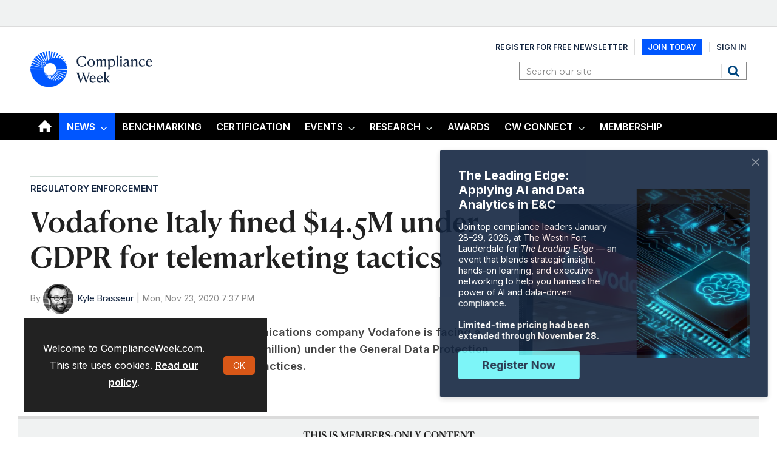

--- FILE ---
content_type: text/html; charset=utf-8
request_url: https://www.google.com/recaptcha/api2/aframe
body_size: -102
content:
<!DOCTYPE HTML><html><head><meta http-equiv="content-type" content="text/html; charset=UTF-8"></head><body><script nonce="3XK5TnFTr83-YX4JhpAPXg">/** Anti-fraud and anti-abuse applications only. See google.com/recaptcha */ try{var clients={'sodar':'https://pagead2.googlesyndication.com/pagead/sodar?'};window.addEventListener("message",function(a){try{if(a.source===window.parent){var b=JSON.parse(a.data);var c=clients[b['id']];if(c){var d=document.createElement('img');d.src=c+b['params']+'&rc='+(localStorage.getItem("rc::a")?sessionStorage.getItem("rc::b"):"");window.document.body.appendChild(d);sessionStorage.setItem("rc::e",parseInt(sessionStorage.getItem("rc::e")||0)+1);localStorage.setItem("rc::h",'1764344474759');}}}catch(b){}});window.parent.postMessage("_grecaptcha_ready", "*");}catch(b){}</script></body></html>

--- FILE ---
content_type: image/svg+xml
request_url: https://www.complianceweek.com/magazine/dest/graphics/output/sprite.css-41dc5472.svg
body_size: 43057
content:
<?xml version="1.0" encoding="utf-8"?><!DOCTYPE svg PUBLIC "-//W3C//DTD SVG 1.1//EN" "http://www.w3.org/Graphics/SVG/1.1/DTD/svg11.dtd"><svg width="539" height="511" viewBox="0 0 539 511" xmlns="http://www.w3.org/2000/svg" xmlns:xlink="http://www.w3.org/1999/xlink"><svg viewBox="0 0 50 50" width="50" height="50" id="Sign-in-close-off" x="312" y="273" xmlns="http://www.w3.org/2000/svg"><path data-name="Rectangle 663" style="fill:none" d="M0 0h50v50H0z"/><g data-name="Group 301"><circle data-name="Ellipse 43" cx="24" cy="24" r="24" transform="translate(1 1)" style="fill:#313131"/><circle data-name="Ellipse 44" cx="20" cy="20" r="20" transform="translate(5 5)" style="fill:#fff"/></g><path data-name="Path 989" d="M29.6 18.8 25 23.4l-4.6-4.6a1.131 1.131 0 0 0-1.6 1.6l4.6 4.6-4.6 4.6a1.131 1.131 0 0 0 1.6 1.6l4.6-4.6 4.6 4.6a1.131 1.131 0 0 0 1.6-1.6L26.6 25l4.6-4.6a1.131 1.131 0 0 0-1.6-1.6Z" style="fill:#00467f"/></svg><svg viewBox="0 0 50 50" width="50" height="50" id="Sign-in-close-on" x="373" xmlns="http://www.w3.org/2000/svg"><path data-name="Rectangle 662" style="fill:none" d="M0 0h50v50H0z"/><g data-name="Group 300"><circle data-name="Ellipse 41" cx="24" cy="24" r="24" transform="translate(1 1)" style="fill:#313131"/><circle data-name="Ellipse 42" cx="20" cy="20" r="20" transform="translate(5 5)" style="fill:#00467f"/></g><path data-name="Path 988" d="M29.6 18.8 25 23.4l-4.6-4.6a1.131 1.131 0 0 0-1.6 1.6l4.6 4.6-4.6 4.6a1.131 1.131 0 0 0 1.6 1.6l4.6-4.6 4.6 4.6a1.131 1.131 0 0 0 1.6-1.6L26.6 25l4.6-4.6a1.131 1.131 0 0 0-1.6-1.6Z" style="fill:#fff"/></svg><svg viewBox="0 0 12 12" width="12" height="12" id="account-menu-arrow-down" x="526" y="357.86" xmlns="http://www.w3.org/2000/svg"><defs><style>.cls-1{fill:none}.aacls-2{fill:#fff;opacity:.5}</style></defs><g id="aaaccount-menu-arrow-down" transform="translate(-134 -174)"><g id="aaLayer_1" transform="translate(134 174)"><path id="aaPath_805" data-name="Path 805" class="aacls-2" d="m0 0 6 6 6-6h-2L6 4 2 0Z"/><path id="aaPath_806" data-name="Path 806" class="aacls-2" d="m0 6 6 6 6-6h-2l-4 4-4-4Z"/></g></g></svg><svg viewBox="0 0 14 14" width="14" height="14" id="arrow-off" x="409" y="300" xmlns="http://www.w3.org/2000/svg"><defs><style>.abcls-2{fill:#d85717}</style></defs><g id="abarrow-off" transform="translate(-334 -173)"><path id="abRectangle_584" data-name="Rectangle 584" transform="translate(334 173)" style="fill:none" d="M0 0h14v14H0z"/><path id="abPath_807" data-name="Path 807" class="abcls-2" d="m1 13 6-6-6-6v2l4 4-4 4Z" transform="translate(334 173)"/><path id="abPath_808" data-name="Path 808" class="abcls-2" d="m7 13 6-6-6-6v2l4 4-4 4Z" transform="translate(334 173)"/></g></svg><svg viewBox="0 0 14 14" width="14" height="14" id="arrow-on" x="245" y="136" xmlns="http://www.w3.org/2000/svg"><defs><style>.accls-2{fill:#222}</style></defs><g id="acarrow-on" transform="translate(-534 -173)"><path id="acRectangle_585" data-name="Rectangle 585" transform="translate(534 173)" style="fill:none" d="M0 0h14v14H0z"/><path id="acPath_809" data-name="Path 809" class="accls-2" d="m1 13 6-6-6-6v2l4 4-4 4Z" transform="translate(534 173)"/><path id="acPath_810" data-name="Path 810" class="accls-2" d="m7 13 6-6-6-6v2l4 4-4 4Z" transform="translate(534 173)"/></g></svg><svg width="201" height="61" fill="none" viewBox="0 0 201 61" id="brand-logo" xmlns="http://www.w3.org/2000/svg"><path fill-rule="evenodd" clip-rule="evenodd" d="M29.558 1.22c0 .18.075 3.47.166 7.311.092 3.841.167 7.015.167 7.053 0 .072-.985.886-1.048.865-.02-.007-.378-3.458-.796-7.669-.417-4.21-.773-7.67-.79-7.688-.04-.038-.771.049-1.834.218-.717.114-.767.13-.741.236.015.062.706 3.69 1.536 8.06l1.508 7.949-.346.371c-.19.204-.363.379-.384.388-.022.009-.064-.08-.094-.195-.73-2.82-4.27-16.138-4.297-16.169-.053-.059-2.385.642-2.598.781-.043.028.9 2.66 2.963 8.277 1.665 4.53 3.041 8.29 3.059 8.356.023.087-.053.242-.283.57-.174.248-.327.45-.34.45-.014 0 .012-.056.057-.125.076-.118-.136-.614-3.605-8.429-2.028-4.567-3.7-8.318-3.718-8.335-.017-.017-.613.26-1.323.617-1.019.512-1.287.669-1.268.743.014.051 2.085 3.722 4.602 8.156 2.518 4.435 4.602 8.117 4.632 8.183.043.093.022.183-.088.402-.08.156-.166.297-.193.313-.027.017-2.386-3.568-5.241-7.967l-5.257-8.095c-.06-.088-.13-.053-.737.362-1.021.697-1.808 1.319-1.775 1.403.015.04 2.813 3.524 6.217 7.743 3.404 4.218 6.191 7.696 6.194 7.727.008.09-.151.474-.197.474-.023 0-3.062-3.35-6.754-7.443-3.692-4.093-6.736-7.45-6.764-7.461-.06-.022-2.277 2.185-2.277 2.266 0 .076 15.313 13.727 15.376 13.707.029-.009.038.02.021.064a6.521 6.521 0 0 0-.1.31c-.038.127-.084.205-.104.174-.019-.031-3.664-2.985-8.1-6.564-6.41-5.17-8.082-6.494-8.143-6.444-.117.098-1.117 1.447-1.554 2.098l-.392.584.175.112 8.94 5.656c5.977 3.78 8.781 5.524 8.813 5.481.026-.036.03.006.01.096l-.066.317-.031.157-.203-.127c-.624-.392-18.227-10.455-18.297-10.46-.056-.005-.224.255-.483.744-.468.886-1.075 2.154-1.102 2.303-.016.091 1.324.673 9.886 4.296 6.775 2.866 9.916 4.169 9.94 4.124.019-.037.066-.237.104-.445.038-.208.081-.366.095-.352.014.014-.013.222-.061.461-.12.596-.241 1.464-.275 1.966-.016.23-.017.355-.002.279.153-.815.229-1.125.417-1.706.272-.84.875-2.049 1.37-2.745.465-.654 1.555-1.764 2.183-2.225a10.234 10.234 0 0 1 3.139-1.584c1.09-.33 1.58-.393 2.984-.39 1.139.002 1.316.016 1.951.15 4.381.93 7.53 4.357 8.064 8.777.032.259.057.628.057.82v.35h17.88l-.039-.821a18.985 18.985 0 0 0-1.063-5.44 12.51 12.51 0 0 1-.268-.803c-.006-.05.06-.095.173-.119a.843.843 0 0 0 .207-.061c.032-.033-.253-1.066-.312-1.128-.031-.033-.156-.019-.33.037l-.28.09-.196-.389c-.25-.495-.813-1.436-1.243-2.076-.184-.274-.329-.504-.321-.512.007-.007.276-.126.596-.264.32-.138.577-.277.57-.308a31.992 31.992 0 0 0-.549-1.218c-.006-.01-.348.144-.76.34l-.75.358-.516-.569a20.076 20.076 0 0 0-1.121-1.117c-.332-.302-.604-.563-.604-.58 0-.015.475-.327 1.055-.691.599-.376 1.041-.689 1.023-.723a25.334 25.334 0 0 0-.425-.656l-.394-.596-.254.184c-1.395 1.006-2.193 1.54-2.262 1.514a3.894 3.894 0 0 1-.401-.249 24.288 24.288 0 0 0-1.723-1.038c-.221-.12-.401-.23-.399-.247.002-.016.69-.628 1.529-1.36l1.525-1.33-.5-.54a15.41 15.41 0 0 0-.582-.611c-.071-.06-.302.142-1.517 1.323a183.81 183.81 0 0 0-1.673 1.64l-.24.248-.678-.236c-.373-.13-.973-.319-1.333-.42-.36-.1-.649-.203-.64-.228.008-.025.85-1.048 1.87-2.273l1.857-2.228-.155-.124c-.787-.63-1.265-.982-1.303-.958-.026.016-.917 1.22-1.98 2.676l-1.935 2.649-.282-.035c-.67-.08-1.425-.14-1.805-.141-.305-.001-.403-.02-.383-.071.015-.039.907-1.556 1.982-3.371 1.075-1.816 1.954-3.32 1.954-3.34 0-.046-1.626-.955-1.702-.953-.028 0-.93 1.746-2.004 3.879l-1.953 3.877-.802.1c-.44.054-.923.125-1.073.156-.15.032-.28.05-.288.042-.009-.009.797-2.079 1.79-4.6.992-2.522 1.797-4.593 1.787-4.603-.058-.058-1.742-.636-1.887-.647l-.174-.014-1.593 5.115c-.969 3.109-1.625 5.13-1.675 5.156-.143.072-1.734.615-1.75.597-.008-.01.556-2.621 1.254-5.804.699-3.182 1.266-5.79 1.26-5.793-.07-.05-2.227-.41-2.26-.377-.015.014-.258 1.682-.541 3.71l-.888 6.338-.372 2.654-.696.393c-.384.215-.706.383-.717.372-.011-.01.16-3.09.381-6.843s.384-6.841.363-6.862c-.021-.022-.577-.05-1.235-.065L29.558.893v.327ZM2.1 20.523c-.285.68-1.043 3.266-.977 3.33.015.014 4.747 1.156 10.516 2.537 5.77 1.382 10.529 2.524 10.576 2.538.07.022.098-.063.148-.46.034-.269.045-.505.025-.525-.034-.035-19.901-7.544-20.108-7.6-.068-.018-.12.033-.18.18Zm23.234.014c-.03.054-.095.148-.147.209-.09.107-.09.106-.014-.028.146-.255.162-.278.188-.278.015 0 .003.044-.027.097Zm-.284.46c-.033.06-.072.11-.087.11-.016 0-.001-.05.031-.11.033-.062.073-.112.088-.112s0 .05-.032.111ZM.797 25.155c-.208.975-.51 3.462-.51 4.191v.32l.46.034c.252.018 4.94.22 10.42.448 5.478.228 10.204.43 10.502.449l.543.034v-.14c0-.128-.024-.143-.264-.162l-.265-.02.257-.01.256-.01.038-.508c.021-.28.03-.517.018-.529-.027-.026-21.221-4.361-21.324-4.361-.045 0-.098.107-.131.264Zm22.12.803c-.017.045-.03.032-.033-.033-.002-.059.01-.092.03-.073.018.018.02.066.004.106ZM7.563 29.266c-.019.018-.067.02-.107.004-.044-.018-.031-.03.034-.034.058-.002.091.011.073.03Zm.89.055c-.018.019-.066.02-.106.005-.045-.018-.032-.031.033-.034.059-.002.092.01.073.03Zm.445.056c-.018.018-.066.02-.106.004-.045-.017-.032-.03.033-.033.059-.003.092.01.073.029Zm.334 0c-.018.018-.066.02-.106.004-.045-.017-.032-.03.033-.033.059-.003.092.01.073.029Zm.67.06a.457.457 0 0 1-.196 0c-.053-.014-.01-.025.098-.025.107 0 .15.011.097.025Zm.75.057a.797.797 0 0 1-.25 0c-.069-.013-.013-.024.125-.024s.194.01.125.024Zm.78.055a.994.994 0 0 1-.278.001c-.085-.012-.029-.023.124-.024.153 0 .223.01.154.023Zm.78.056a.998.998 0 0 1-.279.001c-.085-.013-.029-.024.124-.024.154 0 .223.01.154.023Zm.778.056a.994.994 0 0 1-.278 0c-.085-.012-.029-.023.124-.023s.223.01.154.023Zm.75.056a1.225 1.225 0 0 1-.305 0c-.084-.013-.016-.023.153-.023.168 0 .237.01.153.023Zm.753.055a.997.997 0 0 1-.278 0c-.085-.012-.029-.023.124-.023s.222.01.154.023Zm.779.056a.994.994 0 0 1-.278 0c-.085-.012-.029-.023.124-.023s.222.01.154.023Zm.75.056a1.234 1.234 0 0 1-.306 0c-.084-.013-.015-.023.153-.023.169 0 .237.01.153.023Zm.78.056a1.225 1.225 0 0 1-.307 0c-.084-.013-.015-.023.153-.023.169 0 .238.01.153.023Zm.778.055a1.234 1.234 0 0 1-.306 0c-.084-.012-.015-.023.153-.023.169 0 .238.01.153.023Zm.78.056a1.482 1.482 0 0 1-.333 0c-.1-.012-.032-.022.152-.023.183 0 .265.01.181.023Zm.723.056a1.234 1.234 0 0 1-.306 0c-.084-.013-.015-.023.153-.023.168 0 .237.01.153.023Zm.779.055a1.225 1.225 0 0 1-.306 0c-.084-.012-.015-.023.153-.023.168 0 .237.01.153.023Zm.78.056a1.487 1.487 0 0 1-.334 0c-.1-.012-.031-.022.152-.023.184 0 .266.01.182.023Zm.78.056a1.488 1.488 0 0 1-.335 0c-.1-.012-.031-.023.152-.023.184 0 .266.01.182.023ZM.23 31.277c.001.62.102 2.15.198 2.991 1.012 8.846 5.892 16.777 13.353 21.703a29.9 29.9 0 0 0 14.357 4.867c1.006.073 3.357.073 4.315 0 8.78-.673 16.629-4.97 21.895-11.99 1.511-2.014 2.898-4.463 3.808-6.723.699-1.736 1.385-4.132 1.7-5.937.216-1.237.538-4.079.469-4.137-.013-.01-3.892-.161-8.621-.334-4.729-.173-8.726-.325-8.883-.338l-.286-.023-.038.458a11.25 11.25 0 0 1-.14.983 7.72 7.72 0 0 0-.093.535c.004.005 3.871.778 8.593 1.718 8.38 1.668 8.584 1.711 8.549 1.827-.07.228-.246.675-.296.752-.041.065-1.508-.263-8.416-1.88a3468.736 3468.736 0 0 1-8.458-1.986c-.073-.022-.127.074-.259.462-.091.268-.207.583-.257.698l-.09.21.154.06 7.914 2.95c4.268 1.59 7.766 2.896 7.773 2.904.026.025-.303.514-.488.724l-.187.212-7.675-3.205c-4.221-1.763-7.691-3.186-7.711-3.162-.157.188-.67 1.148-.633 1.182.027.024 3.066 1.752 6.754 3.84 3.688 2.09 6.766 3.837 6.842 3.885l.136.085-.463.44c-.317.3-.492.429-.552.406-.064-.025-11.917-7.438-13.014-8.14-.114-.073-.136-.063-.306.135-.101.117-.3.34-.444.493l-.26.279 5.7 4.559c3.906 3.125 5.677 4.574 5.63 4.606-.039.026-.312.17-.607.321l-.538.274-5.305-4.69-5.305-4.69-.391.31c-.215.17-.446.347-.513.393-.117.082-.01.206 4.295 4.925 2.43 2.663 4.4 4.858 4.38 4.879-.038.039-.906.29-1.21.35-.172.034-.207-.007-4.09-4.764-2.156-2.64-3.946-4.836-3.98-4.88-.052-.07-.141-.043-.599.18-.296.146-.523.288-.506.316l3.145 4.789c1.712 2.605 3.113 4.76 3.113 4.787 0 .028-.334.043-.76.034l-.762-.015-2.621-4.569a775.437 775.437 0 0 0-2.707-4.698l-.085-.128-.495.14c-.272.078-.501.164-.509.19-.008.028.882 2.041 1.978 4.474 1.096 2.433 1.974 4.431 1.952 4.44-.046.019-1.393-.196-1.423-.227-.01-.01-.737-1.945-1.614-4.3-.877-2.355-1.597-4.283-1.6-4.286-.047-.037-.98.122-.98.167-.001.033.466 1.795 1.036 3.915.571 2.12 1.024 3.869 1.008 3.886-.017.017-.165-.03-.328-.105a9.775 9.775 0 0 0-.66-.264 3.108 3.108 0 0 1-.401-.162c-.022-.018-.357-1.66-.744-3.65-.387-1.988-.722-3.635-.744-3.66-.023-.024-.227-.036-.455-.027l-.415.016.318 3.06.338 3.268.02.207-.197-.114a32.783 32.783 0 0 1-.655-.4l-.459-.288.001-.362c.002-.697-.119-5.205-.144-5.375-.024-.162-.044-.175-.379-.237a5.06 5.06 0 0 0-.416-.065c-.041 0-.065.142-.067.404-.003.221-.059 1.373-.126 2.558l-.121 2.156-.5-.422c-.276-.231-.521-.44-.546-.463-.024-.023.084-.991.239-2.151.156-1.16.288-2.167.294-2.237.01-.106-.041-.149-.32-.263-.198-.081-.344-.114-.364-.081-.019.03-.207.868-.419 1.863-.212.994-.403 1.808-.425 1.808-.022 0-.226-.214-.452-.476l-.41-.476.483-1.57.483-1.568-.284-.172c-.343-.209-.247-.349-.871 1.267-.35.904-.483 1.193-.533 1.152-.082-.068-.697-.968-.795-1.162-.065-.13-.062-.13.06.016l.13.156.518-1.038c.571-1.145.554-1.017.178-1.3l-.139-.103-.5.856c-.274.471-.515.856-.533.856-.035 0-.553-1.02-.553-1.088 0-.02.188-.295.417-.61.23-.315.43-.607.447-.65.027-.07-.283-.428-.325-.374l-.43.519-.413.495-.18-.384c-.218-.47-.305-.702-.247-.667.025.015.202-.131.394-.325l.35-.353-.128-.173c-.07-.096-.142-.172-.16-.171-.017.001-.166.123-.33.271-.294.263-.3.273-.237.452.035.1.053.193.04.206-.02.02-.477-1.372-.477-1.455 0-.018.018-.027.041-.02.063.021.46-.237.46-.298a.802.802 0 0 0-.085-.218l-.085-.164-.196.125c-.174.111-.192.144-.163.306.018.1.021.18.007.18-.014 0-.102-.319-.196-.71-.304-1.265-.506-2.817-.507-3.894v-.515H.232v.431Zm22.148 1.76c0 .077.025.155.056.174.031.02.055-.026.055-.105 0-.076-.025-.154-.055-.173-.032-.02-.056.026-.056.104Zm.278 1.148c-.053.033-.076.116-.064.234.024.23.029.234.176.155.095-.051.113-.096.084-.213-.048-.195-.096-.238-.196-.176Zm35.308 6.065c-.047.092-.099.167-.114.167s.011-.075.059-.167c.047-.092.099-.167.114-.167s-.011.075-.059.167Zm-.217.376a1.798 1.798 0 0 1-.174.264c-.09.107-.09.106-.013-.028a9.38 9.38 0 0 0 .147-.264c.037-.069.079-.125.094-.125s-.01.069-.054.153Zm-2.036 2.814a.97.97 0 0 1-.153.153l-.153.135.134-.153c.127-.143.172-.178.172-.135Z" fill="#0056FF"/><path fill-rule="evenodd" clip-rule="evenodd" d="m142.565 8.607-1.62.599c-.029.011.076.18.235.375.342.423.579.893.721 1.428.099.37.104.737.104 6.935 0 7.182.007 7.018-.34 7.995-.077.217-.145.42-.152.45-.012.057 3.161.114 3.302.06.05-.02.031-.108-.067-.323-.189-.413-.348-1.132-.417-1.89-.038-.412-.059-3.447-.059-8.431 0-6.197-.015-7.787-.07-7.783-.039.004-.775.267-1.637.585Zm-58.905.758c-2.92.258-5.311 1.633-6.812 3.92-1.465 2.231-1.797 5.186-.888 7.9.691 2.065 2.126 3.732 4.034 4.688 2.285 1.144 5.286 1.206 8.34.17.774-.262 1.975-.815 2.015-.928.059-.168.525-4.486.488-4.522a.532.532 0 0 0-.182-.075c-.132-.033-.158.001-.42.537-.838 1.717-1.751 2.952-2.734 3.695-.91.687-1.888 1.033-3.086 1.09-3.452.167-5.63-2.022-6.132-6.162-.088-.723-.087-2.528 0-3.244.413-3.348 1.847-5.329 4.341-5.995.514-.137.648-.149 1.624-.149.92 0 1.123.017 1.51.123 1.549.424 2.807 1.504 4.227 3.628.42.63.502.695.72.579.092-.05.082-.176-.158-2.095-.14-1.123-.28-2.067-.311-2.096-.096-.093-1.25-.456-2.07-.651a15.157 15.157 0 0 0-2.688-.418c-.873-.063-1.055-.062-1.818.005Zm64.835.294c-.537.25-.835.763-.8 1.378.038.674.466 1.148 1.167 1.295.587.122 1.228-.197 1.527-.76.188-.355.168-.92-.046-1.311a1.395 1.395 0 0 0-1.848-.602Zm-39.202 5.323c-.785.318-1.498.604-1.584.636l-.157.057.292.38c.16.208.363.536.451.729.326.715.34.846.367 3.368.035 3.254-.064 4.64-.413 5.79a7.843 7.843 0 0 0-.148.531c-.01.073.211.086 1.653.1.916.007 1.665-.005 1.665-.029a6.508 6.508 0 0 0-.14-.479c-.221-.689-.308-1.32-.364-2.612-.069-1.603-.07-5.491-.002-5.67.03-.078.231-.328.447-.555.612-.644 1.265-.935 2.106-.94.7-.002 1.042.12 1.367.49.452.514.504.902.503 3.757-.001 3.276-.089 4.433-.421 5.527-.076.25-.138.471-.138.49 0 .02.762.028 1.693.02 1.093-.01 1.689-.035 1.68-.07-.007-.031-.089-.278-.182-.55-.358-1.042-.443-2.157-.446-5.807l-.002-2.273.243-.33c.654-.887 1.639-1.36 2.696-1.292.784.05 1.274.432 1.519 1.182.08.245.098.625.117 2.526.035 3.407-.073 5.004-.411 6.068-.073.23-.134.438-.134.461 0 .023.758.042 1.684.042 1.491 0 1.681-.01 1.652-.085-.103-.27-.269-.903-.351-1.34-.08-.426-.1-1.093-.132-4.28-.043-4.157-.039-4.114-.405-4.857-.446-.904-1.369-1.406-2.589-1.406-1.338 0-2.491.588-3.395 1.73-.195.247-.383.449-.418.45-.035 0-.081-.093-.103-.207-.115-.616-.652-1.36-1.19-1.652-.89-.482-2.444-.455-3.465.06-.662.334-1.298.91-1.727 1.564-.086.131-.184.23-.218.219-.041-.014-.066-.4-.076-1.177-.009-.635-.034-1.153-.056-1.15a60.39 60.39 0 0 0-1.468.584Zm19.364.036c-.846.337-1.56.634-1.586.66-.026.025.065.184.203.353.301.37.562.886.696 1.382.092.336.099.79.099 6.096 0 5.664-.001 5.741-.123 6.404-.067.37-.183.879-.257 1.133l-.135.461h1.671c1.041 0 1.671-.02 1.671-.054 0-.03-.06-.238-.134-.463-.264-.809-.326-1.355-.356-3.138l-.027-1.67.124.067c.714.382 2.192.599 3.412.5 2.188-.177 3.793-1.2 4.69-2.988.715-1.426.89-3.595.429-5.342-.28-1.064-.67-1.795-1.33-2.496-.901-.958-1.905-1.378-3.282-1.376-.72.002-1.245.097-1.871.34-.697.27-1.474.854-1.976 1.483-.096.12-.2.2-.234.179-.04-.025-.061-.383-.061-1.066 0-.565-.019-1.04-.042-1.054-.023-.014-.734.25-1.581.589Zm20.008-.013c-.862.333-1.613.64-1.669.681-.096.072-.084.099.184.433.344.427.507.737.682 1.295.131.417.131.424.131 3.466 0 3.302-.02 3.595-.338 4.894-.075.308-.137.591-.137.63 0 .054.365.07 1.641.07.903 0 1.655-.013 1.67-.028.015-.015-.031-.202-.103-.415-.379-1.13-.41-1.658-.41-7.038 0-2.53-.019-4.599-.042-4.597-.023.002-.747.276-1.609.61Zm18.301-.001-1.61.634c-.085.033-.062.084.173.375.327.405.574.897.716 1.428.097.36.106.632.105 3.467 0 2.676-.013 3.16-.1 3.72-.085.549-.302 1.478-.411 1.761-.028.074.179.084 1.659.084 1.586 0 1.69-.006 1.661-.098-.465-1.456-.488-1.687-.525-5.395-.025-2.426-.016-3.154.038-3.285.087-.21.728-.821 1.072-1.023.141-.082.455-.218.698-.302.382-.131.53-.152 1.085-.151.529 0 .7.023.96.123.635.248 1.024.66 1.241 1.317.101.307.114.529.136 2.243.028 2.183-.05 4.346-.185 5.117-.051.292-.153.72-.226.951-.073.23-.134.438-.134.461 0 .023.754.042 1.675.042h1.676l-.112-.321c-.366-1.053-.395-1.411-.44-5.356-.044-3.938-.035-3.838-.41-4.614-.21-.435-.772-1.02-1.196-1.246-.987-.526-2.568-.529-3.703-.008-.593.272-1.036.61-1.654 1.259-.334.352-.563.551-.595.52-.029-.03-.059-.558-.068-1.176l-.015-1.124-1.511.597Zm-68.335-.443c-.93.168-1.998.628-2.716 1.169-.467.351-1.196 1.11-1.506 1.566-1.026 1.51-1.33 3.45-.803 5.121a6.272 6.272 0 0 0 4.026 4.05 5.778 5.778 0 0 0 1.978.303c2.91-.008 5.391-1.981 6.086-4.84.155-.637.137-1.983-.035-2.644a6.45 6.45 0 0 0-4.595-4.612c-.534-.14-1.93-.204-2.435-.113Zm58.526.024c-1.251.236-2.266.746-3.155 1.584-.514.485-.546.548-.367.726l.14.14.635-.313c.915-.452 1.499-.598 2.538-.635 1.244-.043 1.795.14 2.181.728.301.458.379.863.387 2.017l.007.999-.757.152c-3.861.78-6.01 2.566-5.702 4.74.218 1.536 1.752 2.33 3.72 1.924.931-.192 1.736-.62 2.473-1.315l.393-.37.039.207c.06.323.337.82.568 1.024.787.69 2.295.626 3.208-.136.291-.244.618-.648.777-.961.11-.217.111-.236.022-.313-.193-.166-.239-.165-.435.008-.346.303-.631.42-1.032.422-.447.002-.694-.125-.862-.446-.115-.218-.118-.305-.148-3.915-.034-4.086-.022-3.95-.415-4.754-.347-.712-1.003-1.23-1.849-1.46-.461-.124-1.827-.155-2.366-.053Zm26.846-.024c-2.423.41-4.423 2.256-5.034 4.65-.442 1.73-.133 3.889.756 5.279 1.039 1.626 2.833 2.46 4.865 2.265 1.322-.127 2.316-.567 3.216-1.425.477-.454 1.071-1.306 1.071-1.537 0-.03-.088-.116-.195-.189l-.195-.132-.282.272c-.814.784-1.93 1.16-3.233 1.091-.949-.05-1.601-.273-2.291-.785-.825-.612-1.414-1.739-1.588-3.037-.102-.764-.038-2.046.136-2.717.471-1.816 1.68-2.87 3.283-2.86.595.004 1.025.13 1.606.473.464.274 1.293 1.093 1.707 1.688.307.442.377.512.495.495a.528.528 0 0 0 .157-.038c.021-.02-.253-2.514-.305-2.776-.024-.122-.094-.175-.383-.29a7.8 7.8 0 0 0-1.672-.424c-.493-.067-1.724-.069-2.114-.003Zm11.037.03c-1.125.244-2.008.738-2.809 1.572-.718.748-1.231 1.696-1.517 2.803-.143.556-.173.796-.199 1.579-.033 1.038.028 1.648.241 2.392.496 1.734 1.648 3.005 3.213 3.546 1.29.446 2.894.386 4.069-.15.998-.457 1.72-1.118 2.33-2.132.113-.189.206-.367.206-.395 0-.029-.076-.109-.17-.178l-.17-.125-.363.332a3.855 3.855 0 0 1-1.566.858c-.589.168-1.92.185-2.488.032-.817-.22-1.598-.732-2.053-1.344-.598-.804-.901-1.746-.953-2.962l-.033-.77h7.74v-.6c-.002-2.196-1.457-4.029-3.537-4.456-.524-.108-1.451-.109-1.941-.002Zm-94.926.866c1.033.163 1.975.936 2.563 2.101.987 1.955.853 5.008-.296 6.762-.695 1.062-1.846 1.663-3.007 1.57-2.134-.17-3.53-2.24-3.529-5.233.002-3.05 1.508-5.182 3.71-5.25.107-.004.359.019.559.05Zm96.735.114c.401.15.777.517.984.962.199.425.345 1.236.323 1.786l-.016.408-2.591.05c-1.425.026-2.606.033-2.624.015-.073-.073.226-1.048.483-1.575.601-1.234 1.575-1.865 2.757-1.786.207.013.515.076.684.14Zm-62.575.588c1.087.28 1.925 1.137 2.321 2.372.4 1.247.435 3.062.086 4.418-.519 2.02-1.984 3.177-3.687 2.912-1.1-.17-1.993-.958-2.424-2.137l-.15-.41-.016-2.929-.016-2.928.408-.4a3.502 3.502 0 0 1 1.595-.9c.453-.109 1.456-.108 1.883.002Zm25.277 6.276v1.778l-.238.23c-.326.314-.714.54-1.246.722-.606.208-1.403.22-1.888.03-.676-.268-1.033-.84-.981-1.573.088-1.232 1.292-2.2 3.485-2.803.308-.085.629-.156.714-.158l.154-.004v1.778ZM121.867 36.12c-.857.317-1.571.591-1.588.608-.017.017.087.162.231.322.144.16.36.495.48.743.407.842.398.653.376 7.901-.019 5.723-.031 6.472-.114 6.88-.079.389-.23.863-.4 1.262-.04.092.06.098 1.665.098h1.708l-.169-.402a6.727 6.727 0 0 1-.286-.909c-.116-.5-.118-.61-.135-8.798-.017-7.803-.024-8.292-.114-8.287-.053.002-.798.264-1.654.582Zm-37.76 1.082c0 .026.054.095.12.154.173.156.558.671.788 1.057.234.391.61 1.262.905 2.1l.208.588-1.762 4.64c-.969 2.553-1.782 4.638-1.808 4.633-.042-.009-2.638-8.355-2.961-9.523-.386-1.395-.396-2.629-.027-3.352.064-.125.116-.241.116-.258 0-.016-1.023-.03-2.274-.03H75.14l.149.182c.684.834.993 1.359 1.375 2.339.126.32 1.136 3.452 2.246 6.96l2.184 6.893.166.517h.881l.2-.517c.11-.285 1.105-2.883 2.21-5.773 1.105-2.891 2.03-5.263 2.057-5.27.026-.008.956 2.583 2.066 5.758l2.02 5.774.457.016c.251.01.457.002.457-.014 0-.05 4.13-13.156 4.292-13.621.21-.604.746-1.715 1.022-2.121.13-.192.386-.522.568-.733.182-.211.33-.398.33-.415 0-.017-.779-.03-1.731-.03h-1.733l.163.349c.462.992.499 2.181.114 3.703-.174.689-2.785 8.985-2.846 9.045-.049.047-3.21-9.25-3.378-9.938-.097-.393-.124-.675-.127-1.286-.003-.818.066-1.183.31-1.663l.108-.21h-2.296c-1.262 0-2.295.02-2.295.046Zm17.88 4.82c-2.452.259-4.418 2.278-4.9 5.033-.11.628-.097 2.155.024 2.76.234 1.173.702 2.13 1.408 2.88 1.002 1.064 2.235 1.573 3.806 1.573 1.46 0 2.587-.423 3.571-1.341.424-.396 1.067-1.269 1.136-1.541.025-.102 0-.165-.098-.247a.552.552 0 0 0-.18-.111c-.027-.001-.193.131-.37.295-.391.362-1.079.728-1.665.887-.591.16-1.767.173-2.338.025-1.752-.455-2.813-1.819-3.049-3.922a9.488 9.488 0 0 1-.057-.824v-.322l3.875-.014 3.876-.014-.006-.644c-.007-.76-.11-1.227-.419-1.893-.843-1.817-2.59-2.794-4.614-2.58Zm11.923-.002a5.389 5.389 0 0 0-2.295.814c-.437.289-1.092.911-1.44 1.368-.344.451-.84 1.456-.994 2.014-.262.946-.356 2.332-.222 3.272.42 2.954 2.442 4.782 5.288 4.782 1.967 0 3.502-.86 4.493-2.518.133-.222.229-.437.213-.478a.508.508 0 0 0-.17-.167c-.139-.091-.146-.088-.446.179-1.587 1.411-4.252 1.434-5.733.05-.886-.829-1.325-1.91-1.392-3.428l-.033-.741h7.724l.033-.277c.052-.438-.058-1.255-.244-1.813-.686-2.062-2.614-3.294-4.782-3.057Zm13.278.313c-.018.018.003.118.047.222.112.27.098.753-.034 1.105-.199.532-.506.954-1.823 2.512-.711.84-1.326 1.581-1.367 1.646-.068.11.076.329 1.904 2.907a326.966 326.966 0 0 0 2.141 3l.163.21h1.562c.859 0 1.562-.02 1.562-.045 0-.024-.16-.15-.357-.279-.618-.406-1.111-1.009-3.056-3.739a604.409 604.409 0 0 0-1.996-2.793l-.129-.172.788-.947c1.467-1.763 2.328-2.604 3.295-3.22.75-.478.851-.434-1.012-.437-.91-.001-1.67.012-1.688.03Zm-24.246.588c.845.156 1.344.67 1.591 1.635.115.451.208 1.574.135 1.619-.027.016-1.223.047-2.659.07l-2.61.04.05-.272c.294-1.593 1.335-2.858 2.541-3.087.388-.074.572-.075.952-.005Zm12.3.108c.437.163.73.44.962.91.237.482.364 1.102.364 1.772v.491l-2.605.042c-1.432.023-2.617.029-2.633.013-.069-.07.225-1.062.452-1.523.491-1.002 1.168-1.59 2.066-1.794.426-.097.995-.06 1.394.088Z" fill="#000"/></svg><svg viewBox="0 0 20 20" width="20" height="20" id="calendar" x="509" y="400.86" xmlns="http://www.w3.org/2000/svg"><defs><style>.aecls-1{fill:none}</style></defs><g id="aecalendar" transform="translate(-130 -333)"><path id="aeRectangle_586" data-name="Rectangle 586" class="aecls-1" transform="translate(130 333)" d="M0 0h20v20H0z"/><path id="aePath_813" data-name="Path 813" d="M18.1 3.3h-1.5V1.8A1.367 1.367 0 0 0 15.2.4h-1.5a1.367 1.367 0 0 0-1.4 1.4v1.4H7.7V1.8A1.367 1.367 0 0 0 6.3.4H4.8a1.453 1.453 0 0 0-1.5 1.4v1.4H1.9A1.524 1.524 0 0 0 .4 4.6v13.5a1.453 1.453 0 0 0 1.5 1.4h16.2a1.453 1.453 0 0 0 1.5-1.4V4.7a1.453 1.453 0 0 0-1.5-1.4ZM4.9 18.2h-3v-3h3Zm0-4.2h-3v-3h3Zm0-4.1h-3v-3h3Zm4.4 8.3h-3v-3h3Zm0-4.2h-3v-3h3Zm0-4.1h-3v-3h3Zm4.4 8.3h-3v-3h3Zm0-4.2h-3v-3h3Zm0-4.1h-3v-3h3Zm4.4 8.3h-3v-3h3Zm0-4.2h-3v-3h3Zm0-4.1h-3v-3h3Z" transform="translate(130 333)" style="fill:#ababab"/></g></svg><svg width="6" height="12" viewBox="0 0 6 12" id="chevron-single" x="533" y="200" xmlns="http://www.w3.org/2000/svg"><path fill="#19afff" d="m0 12 6-6-6-6v2l4 4-4 4v2z"/></svg><svg viewBox="0 0 62 62" width="62" height="62" id="close-cross" y="99" xmlns="http://www.w3.org/2000/svg"><path data-name="Rectangle 587" style="fill:none" d="M0 0h62v62H0z"/><path data-name="Path 814" d="M41.6 16.7 31 27.3 20.4 16.7a2.866 2.866 0 0 0-3.7 0 2.866 2.866 0 0 0 0 3.7L27.3 31 16.7 41.6a2.866 2.866 0 0 0 0 3.7 2.866 2.866 0 0 0 3.7 0L31 34.7l10.6 10.6a2.616 2.616 0 1 0 3.7-3.7L34.7 31l10.6-10.6a2.866 2.866 0 0 0 0-3.7 2.87 2.87 0 0 0-3.7 0Z" style="fill:#fff"/></svg><svg viewBox="0 0 19 17" width="19" height="17" id="comments" x="451" y="342" xmlns="http://www.w3.org/2000/svg"><defs><style>.aicls-3{fill:#fff}</style></defs><g id="aicomments" transform="translate(-531 -336)"><path id="aiRectangle_588" data-name="Rectangle 588" transform="translate(531 336)" style="fill:none" d="M0 0h19v17H0z"/><g id="aiLayer_1_1_" transform="translate(531 336)"><g id="aiGroup_265" data-name="Group 265"><g id="aiGroup_264" data-name="Group 264"><path id="aiPath_815" data-name="Path 815" d="M16.6 1H2.3A1.367 1.367 0 0 0 .9 2.4v8.3a1.367 1.367 0 0 0 1.4 1.4h7.8l5 4v-4h1.5a1.367 1.367 0 0 0 1.4-1.4V2.4A1.43 1.43 0 0 0 16.6 1Z" style="fill:#00467f"/><g id="aiGroup_263" data-name="Group 263"><path id="aiRectangle_589" data-name="Rectangle 589" class="aicls-3" transform="translate(3.7 4)" d="M0 0h11.5v1H0z"/><path id="aiRectangle_590" data-name="Rectangle 590" class="aicls-3" transform="translate(3.7 6)" d="M0 0h11.5v1H0z"/><path id="aiRectangle_591" data-name="Rectangle 591" class="aicls-3" transform="translate(3.7 8)" d="M0 0h7.7v1H0z"/></g></g></g></g></g></svg><svg viewBox="0 0 36 37.939" width="36" height="37.94" id="comments-avatar" y="423" xmlns="http://www.w3.org/2000/svg"><g data-name="Group 192"><path d="M0 18a18 18 0 1 1 18 18A18 18 0 0 1 0 18Z" style="fill:#ababab"/><path data-name="Path 494" d="M0 19.88c.089-9.915 0-9.916 0 0Zm36 0c0-9.847-.09-9.844 0 0ZM4.828 32.187a17.956 17.956 0 0 0 26.163.191v-.653c0-3.111-3.55-4.247-5.451-5.073-.687-.3-1.987-.929-3.316-1.585a1.85 1.85 0 0 1-.909-1.324l-.146-1.473a6.355 6.355 0 0 0 2.093-3.789h.23a.774.774 0 0 0 .754-.61l.364-2.258a.746.746 0 0 0-.767-.773l.022-.139a6.964 6.964 0 0 0 .093-.785 6.82 6.82 0 0 0 .049-.638 5.107 5.107 0 0 0-.434-2.518 5.959 5.959 0 0 0-1.383-2.042c-1.764-1.689-3.8-2.344-5.546-.989a4.014 4.014 0 0 0-3.613 1.549 4.866 4.866 0 0 0-1.049 2.155 6.838 6.838 0 0 0-.239 1.625 6.463 6.463 0 0 0 .163 1.792.752.752 0 0 0-.7.768l.359 2.254a.776.776 0 0 0 .757.61h.2a7.623 7.623 0 0 0 2.109 3.861l-.131 1.422a1.844 1.844 0 0 1-.9 1.324c-1.289.638-2.557 1.248-3.315 1.567-1.792.745-5.453 1.958-5.453 5.069Z" style="fill:#fff"/></g></svg><svg viewBox="0 0 50 50" width="50" height="50" id="cookie-policy-close-off" x="373" y="50" xmlns="http://www.w3.org/2000/svg"><path data-name="Rectangle 592" style="fill:none" d="M0 0h50v50H0z"/><path data-name="Path 816" d="m29.5 18.7-4.6 4.6-4.6-4.6a1.131 1.131 0 0 0-1.6 1.6l4.6 4.6-4.6 4.6a1.131 1.131 0 1 0 1.6 1.6l4.6-4.6 4.6 4.6a1.131 1.131 0 0 0 1.6-1.6l-4.6-4.6 4.6-4.6a1.131 1.131 0 0 0-1.6-1.6Z" style="fill:#fff"/><path data-name="Path 817" d="M25 5a20 20 0 1 0 20 20A20.059 20.059 0 0 0 25 5Z" style="stroke:#fff;stroke-miterlimit:10;stroke-width:1.5px;fill:none"/></svg><svg viewBox="0 0 50 50" width="50" height="50" id="cookie-policy-close-on" x="373" y="100" xmlns="http://www.w3.org/2000/svg"><path data-name="Rectangle 593" style="fill:none" d="M0 0h50v50H0z"/><g data-name="Group 266"><path data-name="Path 818" d="M25 45.5A20.5 20.5 0 1 1 45.5 25 20.528 20.528 0 0 1 25 45.5Z" style="fill:#fff"/></g><path data-name="Path 819" d="m29.5 18.7-4.6 4.6-4.6-4.6a1.131 1.131 0 0 0-1.6 1.6l4.6 4.6-4.6 4.6a1.131 1.131 0 1 0 1.6 1.6l4.6-4.6 4.6 4.6a1.131 1.131 0 0 0 1.6-1.6l-4.6-4.6 4.6-4.6a1.131 1.131 0 0 0-1.6-1.6Z" style="fill:#222"/></svg><svg viewBox="0 0 11.2 11.2" width="11.2" height="11.2" id="cross" x="527" y="480.86" xmlns="http://www.w3.org/2000/svg"><path data-name="cross" d="M10.9 9.5 7 5.6l3.9-3.9a.967.967 0 0 0 0-1.4.967.967 0 0 0-1.4 0L5.6 4.2 1.7.3A.967.967 0 0 0 .3.3a.967.967 0 0 0 0 1.4l3.9 3.9L.3 9.5a.967.967 0 0 0 0 1.4.967.967 0 0 0 1.4 0L5.6 7l3.9 3.9a.99.99 0 0 0 1.4-1.4Z" style="fill:#d85717"/></svg><svg viewBox="0 0 11.2 11.2" width="11.2" height="11.2" id="cross-hover" x="321" y="260" xmlns="http://www.w3.org/2000/svg"><path data-name="cross-hover" d="M10.9 9.5 7 5.6l3.9-3.9a.967.967 0 0 0 0-1.4.967.967 0 0 0-1.4 0L5.6 4.2 1.7.3A.967.967 0 0 0 .3.3a.967.967 0 0 0 0 1.4l3.9 3.9L.3 9.5a.967.967 0 0 0 0 1.4.967.967 0 0 0 1.4 0L5.6 7l3.9 3.9a.99.99 0 0 0 1.4-1.4Z" style="fill:#222"/></svg><svg viewBox="0 0 10 10" width="10" height="10" id="expandable-less" x="528.8" y="322" xmlns="http://www.w3.org/2000/svg"><defs><style>.ancls-1{fill:none}.ancls-2{fill:#d85717}</style></defs><g id="anexpandable-less" transform="translate(-535 -498)"><path id="anRectangle_594" data-name="Rectangle 594" class="ancls-1" transform="translate(535 498)" d="M0 0h10v10H0z"/><g id="anLayer_x25_201" transform="translate(535 498)"><path id="anRectangle_595" data-name="Rectangle 595" class="ancls-2" transform="translate(0 4)" d="M0 0h9v2H0z"/><path id="anRectangle_596" data-name="Rectangle 596" class="ancls-2" transform="translate(0 4)" d="M0 0h10v2H0z"/></g></g></svg><svg viewBox="0 0 10 10" width="10" height="10" id="expandable-more" x="528.8" y="333.93" xmlns="http://www.w3.org/2000/svg"><defs><style>.aocls-1{fill:#d85717}</style></defs><g id="aoexpandable-more" transform="translate(-735 -498)"><path id="aoRectangle_423" data-name="Rectangle 423" class="aocls-1" transform="translate(735 502)" d="M0 0h9v2H0z"/><path id="aoRectangle_424" data-name="Rectangle 424" class="aocls-1" transform="translate(735 502)" d="M0 0h10v2H0z"/><path id="aoRectangle_425" data-name="Rectangle 425" class="aocls-1" transform="translate(739 498)" d="M0 0h2v10H0z"/></g></svg><svg viewBox="0 0 20 20" width="20" height="20" id="export" x="509" y="420.86" xmlns="http://www.w3.org/2000/svg"><defs><style>.aqcls-2{fill:#00467f}</style></defs><g id="aqexport" transform="translate(-930 -495)"><path id="aqRectangle_597" data-name="Rectangle 597" transform="translate(930 495)" style="fill:none" d="M0 0h20v20H0z"/><path id="aqPath_822" data-name="Path 822" class="aqcls-2" d="M16.7 16.9c.1 0 .1-.2.1-.2v-6.1l2.4-2.4v8.7c0 1.3-.4 2.4-2.2 2.4H3.2c-1.8 0-2.2-1-2.2-2.4V8.2l2.4 2.4v6.1s0 .2.1.2Z" transform="translate(930 495)"/><path id="aqPath_823" data-name="Path 823" class="aqcls-2" d="m13.9 7.3-2.6 2.5V1H8.8v8.8C7.6 8.7 6.2 7.3 6.2 7.3H2.9l7.2 6.7 7.2-6.7Z" transform="translate(930 495)"/></g></svg><svg viewBox="0 0 20 20" width="20" height="20" id="export-hover" x="509" y="440.86" xmlns="http://www.w3.org/2000/svg"><defs><style>.apcls-2{fill:#222}</style></defs><g id="apexport-hover" transform="translate(-1130 -495)"><path id="apRectangle_598" data-name="Rectangle 598" transform="translate(1130 495)" style="fill:none" d="M0 0h20v20H0z"/><path id="apPath_824" data-name="Path 824" class="apcls-2" d="M16.7 16.9c.1 0 .1-.2.1-.2v-6.1l2.4-2.4v8.7c0 1.3-.4 2.4-2.2 2.4H3.2c-1.8 0-2.2-1-2.2-2.4V8.2l2.4 2.4v6.1s0 .2.1.2Z" transform="translate(1130 495)"/><path id="apPath_825" data-name="Path 825" class="apcls-2" d="m13.9 7.3-2.6 2.5V1H8.8v8.8C7.6 8.7 6.2 7.3 6.2 7.3H2.9l7.2 6.7 7.2-6.7Z" transform="translate(1130 495)"/></g></svg><svg viewBox="0 0 42 48" width="42" height="48" id="file-download-doc" x="423" y="150" xmlns="http://www.w3.org/2000/svg"><defs><style>.arcls-2{fill:#fff}.arcls-3{fill:#bbb}</style></defs><g id="arfile-download-doc" transform="translate(-119 -4137)"><path id="arRectangle_766" data-name="Rectangle 766" transform="translate(119 4137)" style="fill:none" d="M0 0h42v48H0z"/><g id="arfile_download_template" transform="translate(119 4137)"><g id="arGroup_374" data-name="Group 374"><path id="arPath_1128" data-name="Path 1128" class="arcls-2" d="M40.7 11.4V47h-35V1h25Z"/></g><g id="arGroup_376" data-name="Group 376"><g id="arGroup_375" data-name="Group 375"><path id="arPath_1129" data-name="Path 1129" class="arcls-2" d="M5.7 47.5V.5h24.8l10.4 11.1v35.9Z"/><path id="arPath_1130" data-name="Path 1130" class="arcls-3" d="m30.3 1 10.1 10.8V47H6.2V1h24.1m.4-1H5.2v48h36.2V11.4L30.7 0Z"/></g><path id="arPath_1131" data-name="Path 1131" class="arcls-3" d="M41.3 12H29.7V0Z"/><path id="arRectangle_756" data-name="Rectangle 756" class="arcls-3" transform="translate(11.1 15.8)" d="M0 0h24v2H0z"/><path id="arRectangle_757" data-name="Rectangle 757" class="arcls-3" transform="translate(11.1 19.5)" d="M0 0h20v2H0z"/><path id="arPath_1132" data-name="Path 1132" d="M0 0h29v14H0Z" transform="translate(0 26.9)" style="fill:#2571b3"/><path id="arPath_1138" data-name="Path 1138" class="arcls-2" d="M4.066 3.6q.228-.036.51-.054t.588-.024l.6-.012q.294-.01.546-.01a4.464 4.464 0 0 1 1.746.312 3.242 3.242 0 0 1 1.218.87 3.614 3.614 0 0 1 .714 1.338 5.954 5.954 0 0 1 .234 1.716A6 6 0 0 1 10 9.378a3.94 3.94 0 0 1-.7 1.392 3.459 3.459 0 0 1-1.248.972 4.3 4.3 0 0 1-1.86.366q-.192 0-.5-.006t-.63-.024q-.324-.018-.6-.03a2.921 2.921 0 0 1-.4-.036Zm2.268.792h-.342q-.186 0-.366.012l-.33.024q-.15.012-.234.024v6.72a1.709 1.709 0 0 0 .228.018l.348.012.348.012q.168.006.228.006a3.107 3.107 0 0 0 1.41-.288 2.433 2.433 0 0 0 .912-.774 3.128 3.128 0 0 0 .486-1.116 5.825 5.825 0 0 0 .144-1.3 5.435 5.435 0 0 0-.132-1.182 3.1 3.1 0 0 0-.456-1.074 2.507 2.507 0 0 0-.87-.786 2.783 2.783 0 0 0-1.374-.308ZM11.566 7.8a5.091 5.091 0 0 1 .888-3.222 3.041 3.041 0 0 1 2.532-1.122 3.508 3.508 0 0 1 1.536.312 2.881 2.881 0 0 1 1.078.882 3.85 3.85 0 0 1 .63 1.368 7.2 7.2 0 0 1 .2 1.782 5.067 5.067 0 0 1-.894 3.222 3.071 3.071 0 0 1-2.55 1.122 3.439 3.439 0 0 1-1.518-.312 2.893 2.893 0 0 1-1.068-.882 3.85 3.85 0 0 1-.63-1.368 7.2 7.2 0 0 1-.204-1.782Zm1.056 0a6.1 6.1 0 0 0 .138 1.32 3.593 3.593 0 0 0 .426 1.1 2.263 2.263 0 0 0 .738.756 1.958 1.958 0 0 0 1.062.282 2.071 2.071 0 0 0 1.752-.846 4.346 4.346 0 0 0 .636-2.61 6.125 6.125 0 0 0-.138-1.314 3.5 3.5 0 0 0-.432-1.1 2.318 2.318 0 0 0-.744-.756 1.981 1.981 0 0 0-1.074-.282 2.043 2.043 0 0 0-1.734.846 4.378 4.378 0 0 0-.63 2.604ZM25.5 11.652a2.157 2.157 0 0 1-.912.384 6.12 6.12 0 0 1-1.176.108 3.855 3.855 0 0 1-1.416-.258 3.1 3.1 0 0 1-1.152-.786 3.786 3.786 0 0 1-.78-1.35 5.91 5.91 0 0 1-.288-1.95 5.552 5.552 0 0 1 .318-2 3.817 3.817 0 0 1 .84-1.344A3.232 3.232 0 0 1 22.1 3.7a3.773 3.773 0 0 1 1.32-.24 7.212 7.212 0 0 1 1.176.078 3.766 3.766 0 0 1 .78.21l-.24.888a3.762 3.762 0 0 0-1.644-.288 2.749 2.749 0 0 0-.972.18 2.231 2.231 0 0 0-.858.588 2.98 2.98 0 0 0-.606 1.068A5 5 0 0 0 20.83 7.8a4.787 4.787 0 0 0 .216 1.512 3.112 3.112 0 0 0 .594 1.08 2.426 2.426 0 0 0 .888.648 2.817 2.817 0 0 0 1.11.216 3.654 3.654 0 0 0 .942-.108 2.6 2.6 0 0 0 .678-.276Z" transform="translate(0 26)"/></g></g></g></svg><svg viewBox="0 0 42 48" width="42" height="48" id="file-download-pdf" x="423" y="198" xmlns="http://www.w3.org/2000/svg"><defs><style>.ascls-2{fill:#fff}.ascls-3{fill:#bbb}</style></defs><g id="asfile-download-pdf" transform="translate(-320 -4137)"><path id="asRectangle_769" data-name="Rectangle 769" transform="translate(320 4137)" style="fill:none" d="M0 0h42v48H0z"/><g id="asfile_download_template" transform="translate(320 4137)"><g id="asGroup_374" data-name="Group 374"><path id="asPath_1128" data-name="Path 1128" class="ascls-2" d="M40.7 11.4V47h-35V1h25Z"/></g><g id="asGroup_376" data-name="Group 376"><g id="asGroup_375" data-name="Group 375"><path id="asPath_1129" data-name="Path 1129" class="ascls-2" d="M5.7 47.5V.5h24.8l10.4 11.1v35.9Z"/><path id="asPath_1130" data-name="Path 1130" class="ascls-3" d="m30.3 1 10.1 10.8V47H6.2V1h24.1m.4-1H5.2v48h36.2V11.4L30.7 0Z"/></g><path id="asPath_1131" data-name="Path 1131" class="ascls-3" d="M41.3 12H29.7V0Z"/><path id="asRectangle_756" data-name="Rectangle 756" class="ascls-3" transform="translate(11.1 15.8)" d="M0 0h24v2H0z"/><path id="asRectangle_757" data-name="Rectangle 757" class="ascls-3" transform="translate(11.1 19.5)" d="M0 0h20v2H0z"/><path id="asRectangle_758" data-name="Rectangle 758" transform="translate(0 26.9)" style="fill:#fe0009" d="M0 0h29v14H0z"/><path id="asPath_1139" data-name="Path 1139" class="ascls-2" d="M5.14 3.684a6.06 6.06 0 0 1 .984-.144q.528-.04 1.044-.04a6.018 6.018 0 0 1 1.122.108 3.042 3.042 0 0 1 1.038.4 2.229 2.229 0 0 1 .762.792 2.521 2.521 0 0 1 .294 1.284 2.772 2.772 0 0 1-.276 1.3 2.429 2.429 0 0 1-.732.858 2.962 2.962 0 0 1-1.044.474 5.077 5.077 0 0 1-1.212.144h-.2q-.138 0-.288-.006t-.292-.022q-.144-.012-.2-.024V12h-1Zm2.052.684q-.312 0-.6.012a2.035 2.035 0 0 0-.456.06v3.48a.637.637 0 0 0 .192.03l.276.012q.144.006.276.006h.192a4.243 4.243 0 0 0 .81-.078 2.1 2.1 0 0 0 .726-.282 1.49 1.49 0 0 0 .522-.576 2.008 2.008 0 0 0 .2-.948 1.655 1.655 0 0 0-.186-.822 1.487 1.487 0 0 0-.492-.528 2.073 2.073 0 0 0-.69-.282 3.584 3.584 0 0 0-.77-.084Zm4.656-.768q.228-.036.51-.054t.588-.024l.6-.012q.294-.006.546-.006a4.464 4.464 0 0 1 1.746.312 3.242 3.242 0 0 1 1.218.87 3.614 3.614 0 0 1 .714 1.338A5.954 5.954 0 0 1 18 7.74a6 6 0 0 1-.222 1.638 3.94 3.94 0 0 1-.7 1.392 3.459 3.459 0 0 1-1.248.972 4.3 4.3 0 0 1-1.86.366q-.192 0-.5-.006t-.63-.024q-.324-.018-.6-.03a2.921 2.921 0 0 1-.4-.036Zm2.268.792h-.342q-.186 0-.366.012l-.33.024q-.15.012-.234.024v6.72a1.709 1.709 0 0 0 .228.018l.348.012.348.012q.168.006.228.006a3.107 3.107 0 0 0 1.41-.288 2.433 2.433 0 0 0 .912-.774 3.128 3.128 0 0 0 .482-1.116 5.825 5.825 0 0 0 .144-1.3 5.435 5.435 0 0 0-.132-1.182 3.1 3.1 0 0 0-.456-1.074 2.507 2.507 0 0 0-.87-.786 2.783 2.783 0 0 0-1.37-.308ZM19.7 3.6h4.572v.888h-3.58v2.868h3.336v.888h-3.336V12h-1Z" transform="translate(0 26)"/></g></g></g></svg><svg viewBox="0 0 42 48" width="42" height="48" id="file-download-ppt" x="423" y="246" xmlns="http://www.w3.org/2000/svg"><defs><style>.atcls-2{fill:#fff}.atcls-3{fill:#bbb}</style></defs><g id="atfile-download-ppt" transform="translate(-519 -4137)"><path id="atRectangle_767" data-name="Rectangle 767" transform="translate(519 4137)" style="fill:none" d="M0 0h42v48H0z"/><g id="atfile_download_template" transform="translate(519 4137)"><g id="atGroup_374" data-name="Group 374"><path id="atPath_1128" data-name="Path 1128" class="atcls-2" d="M40.7 11.4V47h-35V1h25Z"/></g><g id="atGroup_376" data-name="Group 376"><g id="atGroup_375" data-name="Group 375"><path id="atPath_1129" data-name="Path 1129" class="atcls-2" d="M5.7 47.5V.5h24.8l10.4 11.1v35.9Z"/><path id="atPath_1130" data-name="Path 1130" class="atcls-3" d="m30.3 1 10.1 10.8V47H6.2V1h24.1m.4-1H5.2v48h36.2V11.4L30.7 0Z"/></g><path id="atPath_1131" data-name="Path 1131" class="atcls-3" d="M41.3 12H29.7V0Z"/><path id="atRectangle_756" data-name="Rectangle 756" class="atcls-3" transform="translate(11.1 15.8)" d="M0 0h24v2H0z"/><path id="atRectangle_757" data-name="Rectangle 757" class="atcls-3" transform="translate(11.1 19.5)" d="M0 0h20v2H0z"/><path id="atRectangle_758" data-name="Rectangle 758" transform="translate(0 26.9)" style="fill:#dd5b26" d="M0 0h29v14H0z"/><path id="atPath_1140" data-name="Path 1140" class="atcls-2" d="M5.578 3.684a6.06 6.06 0 0 1 .984-.144q.528-.04 1.044-.04a6.018 6.018 0 0 1 1.122.108 3.042 3.042 0 0 1 1.038.4 2.229 2.229 0 0 1 .762.792 2.521 2.521 0 0 1 .294 1.284 2.772 2.772 0 0 1-.276 1.3 2.429 2.429 0 0 1-.732.858 2.962 2.962 0 0 1-1.044.474 5.077 5.077 0 0 1-1.212.144h-.2q-.138 0-.288-.006t-.294-.018q-.144-.012-.2-.024V12h-1Zm2.052.684q-.312 0-.6.012a2.035 2.035 0 0 0-.456.06v3.48a.637.637 0 0 0 .192.03l.276.012q.144.006.276.006h.192a4.243 4.243 0 0 0 .81-.078 2.1 2.1 0 0 0 .726-.282 1.49 1.49 0 0 0 .522-.576 2.008 2.008 0 0 0 .2-.948 1.655 1.655 0 0 0-.186-.822 1.487 1.487 0 0 0-.492-.528 2.073 2.073 0 0 0-.69-.282 3.584 3.584 0 0 0-.77-.084Zm4.656-.684a6.06 6.06 0 0 1 .984-.144q.53-.04 1.044-.04a6.018 6.018 0 0 1 1.122.108 3.042 3.042 0 0 1 1.038.4 2.229 2.229 0 0 1 .762.792 2.521 2.521 0 0 1 .294 1.284 2.772 2.772 0 0 1-.276 1.3 2.429 2.429 0 0 1-.732.858 2.962 2.962 0 0 1-1.044.474 5.077 5.077 0 0 1-1.212.144h-.2q-.138 0-.288-.006t-.294-.018q-.144-.012-.2-.024V12h-1Zm2.052.684q-.312 0-.6.012a2.035 2.035 0 0 0-.456.06v3.48a.637.637 0 0 0 .192.03l.276.012q.144.006.276.006h.192a4.243 4.243 0 0 0 .81-.078 2.1 2.1 0 0 0 .726-.282 1.49 1.49 0 0 0 .522-.576 2.008 2.008 0 0 0 .2-.948 1.655 1.655 0 0 0-.186-.822 1.487 1.487 0 0 0-.492-.528 2.073 2.073 0 0 0-.69-.282 3.584 3.584 0 0 0-.77-.084Zm9.888.12H21.61V12h-1V4.488H18V3.6h6.228Z" transform="translate(0 26)"/></g></g></g></svg><svg viewBox="0 0 42 48" width="42" height="48" id="file-download-template" x="423" y="294" xmlns="http://www.w3.org/2000/svg"><defs><style>.aucls-2{fill:#fff}.aucls-3{fill:#bbb}</style></defs><g id="aufile-download-template" transform="translate(-721 -4137)"><path id="auRectangle_771" data-name="Rectangle 771" transform="translate(721 4137)" style="fill:none" d="M0 0h42v48H0z"/><g id="aufile_download_template" transform="translate(719 4137)"><g id="auGroup_374" data-name="Group 374"><path id="auPath_1128" data-name="Path 1128" class="aucls-2" d="M40.7 11.4V47h-35V1h25Z"/></g><g id="auGroup_376" data-name="Group 376"><g id="auGroup_375" data-name="Group 375"><path id="auPath_1129" data-name="Path 1129" class="aucls-2" d="M5.7 47.5V.5h24.8l10.4 11.1v35.9Z"/><path id="auPath_1130" data-name="Path 1130" class="aucls-3" d="m30.3 1 10.1 10.8V47H6.2V1h24.1m.4-1H5.2v48h36.2V11.4L30.7 0Z"/></g><path id="auPath_1131" data-name="Path 1131" class="aucls-3" d="M41.3 12H29.7V0Z"/><path id="auRectangle_756" data-name="Rectangle 756" class="aucls-3" transform="translate(11.1 15.8)" d="M0 0h24v2H0z"/><path id="auRectangle_757" data-name="Rectangle 757" class="aucls-3" transform="translate(11.1 19.5)" d="M0 0h24v2H0z"/><path id="auRectangle_759" data-name="Rectangle 759" class="aucls-3" transform="translate(11.1 23.5)" d="M0 0h24v2H0z"/><path id="auRectangle_760" data-name="Rectangle 760" class="aucls-3" transform="translate(11.1 27.5)" d="M0 0h24v2H0z"/><path id="auRectangle_761" data-name="Rectangle 761" class="aucls-3" transform="translate(11.1 31.5)" d="M0 0h16v2H0z"/></g></g></g></svg><svg viewBox="0 0 42 48" width="42" height="48" id="file-download-text" x="261" y="172" xmlns="http://www.w3.org/2000/svg"><defs><style>.avcls-2{fill:#fff}.avcls-3{fill:#bbb}</style></defs><g id="avfile-download-text" transform="translate(-920 -4137)"><path id="avRectangle_770" data-name="Rectangle 770" transform="translate(920 4137)" style="fill:none" d="M0 0h42v48H0z"/><g id="avfile_download_template" transform="translate(920 4137)"><g id="avGroup_374" data-name="Group 374"><path id="avPath_1128" data-name="Path 1128" class="avcls-2" d="M40.7 11.4V47h-35V1h25Z"/></g><g id="avGroup_376" data-name="Group 376"><g id="avGroup_375" data-name="Group 375"><path id="avPath_1129" data-name="Path 1129" class="avcls-2" d="M5.7 47.5V.5h24.8l10.4 11.1v35.9Z"/><path id="avPath_1130" data-name="Path 1130" class="avcls-3" d="m30.3 1 10.1 10.8V47H6.2V1h24.1m.4-1H5.2v48h36.2V11.4L30.7 0Z"/></g><path id="avPath_1131" data-name="Path 1131" class="avcls-3" d="M41.3 12H29.7V0Z"/><path id="avRectangle_756" data-name="Rectangle 756" class="avcls-3" transform="translate(11.1 15.8)" d="M0 0h24v2H0z"/><path id="avRectangle_757" data-name="Rectangle 757" class="avcls-3" transform="translate(11.1 19.5)" d="M0 0h20v2H0z"/><path id="avRectangle_758" data-name="Rectangle 758" transform="translate(0 26.9)" style="fill:#444" d="M0 0h29v14H0z"/><path id="avPath_1141" data-name="Path 1141" class="avcls-2" d="M10.972 4.488H8.356V12h-1V4.488H4.744V3.6h6.228Zm2.928 3.24L11.344 3.6h1.2l1.7 2.844.3.684.288-.684 1.8-2.844h1.1L15.1 7.644 17.86 12H16.7l-1.9-3.012-.324-.72-.312.72L12.22 12H11.1Zm10.356-3.24H21.64V12h-1V4.488h-2.612V3.6h6.228Z" transform="translate(0 26)"/></g></g></g></svg><svg viewBox="0 0 42 48" width="42" height="48" id="file-download-xls" y="375" xmlns="http://www.w3.org/2000/svg"><defs><style>.awcls-2{fill:#fff}.awcls-3{fill:#bbb}</style></defs><g id="awfile-download-xls" transform="translate(-1120 -4137)"><path id="awRectangle_768" data-name="Rectangle 768" transform="translate(1120 4137)" style="fill:none" d="M0 0h42v48H0z"/><g id="awfile_download_template" transform="translate(1120 4137)"><g id="awGroup_374" data-name="Group 374"><path id="awPath_1128" data-name="Path 1128" class="awcls-2" d="M40.7 11.4V47h-35V1h25Z"/></g><g id="awGroup_376" data-name="Group 376"><g id="awGroup_375" data-name="Group 375"><path id="awPath_1129" data-name="Path 1129" class="awcls-2" d="M5.7 47.5V.5h24.8l10.4 11.1v35.9Z"/><path id="awPath_1130" data-name="Path 1130" class="awcls-3" d="m30.3 1 10.1 10.8V47H6.2V1h24.1m.4-1H5.2v48h36.2V11.4L30.7 0Z"/></g><path id="awPath_1131" data-name="Path 1131" class="awcls-3" d="M41.3 12H29.7V0Z"/><path id="awRectangle_756" data-name="Rectangle 756" class="awcls-3" transform="translate(11.1 15.8)" d="M0 0h24v2H0z"/><path id="awRectangle_757" data-name="Rectangle 757" class="awcls-3" transform="translate(11.1 19.5)" d="M0 0h20v2H0z"/><path id="awRectangle_758" data-name="Rectangle 758" transform="translate(0 26.9)" style="fill:#08743b" d="M0 0h29v14H0z"/><path id="awPath_1142" data-name="Path 1142" class="awcls-2" d="M7.612 7.728 5.056 3.6h1.2l1.7 2.844.3.684.288-.684 1.8-2.844h1.1L8.812 7.644 11.572 12h-1.164l-1.9-3.012-.324-.72-.312.72L5.932 12H4.816ZM17.908 12H12.94V3.6h1v7.512h3.972Zm5.028-2.136a1.149 1.149 0 0 0-.3-.822 3 3 0 0 0-.75-.564 9.679 9.679 0 0 0-.978-.462 5.305 5.305 0 0 1-.978-.522 2.753 2.753 0 0 1-.75-.756 2.026 2.026 0 0 1-.3-1.146 1.933 1.933 0 0 1 .684-1.56 2.936 2.936 0 0 1 1.944-.576 7.546 7.546 0 0 1 1.332.108 3.565 3.565 0 0 1 .936.276l-.3.888a3.918 3.918 0 0 0-.81-.26 5.356 5.356 0 0 0-1.206-.124 1.735 1.735 0 0 0-1.188.354 1.116 1.116 0 0 0-.1 1.614 3.079 3.079 0 0 0 .75.558q.45.246.978.486a5.97 5.97 0 0 1 .978.558 2.951 2.951 0 0 1 .75.762 1.928 1.928 0 0 1 .3 1.1 2.369 2.369 0 0 1-.192.972 2.045 2.045 0 0 1-.564.744 2.617 2.617 0 0 1-.9.48 3.953 3.953 0 0 1-1.2.168 6.672 6.672 0 0 1-1.488-.138 4.066 4.066 0 0 1-.912-.306l.336-.888a3.864 3.864 0 0 0 .816.3 4.644 4.644 0 0 0 1.212.146 3.4 3.4 0 0 0 .744-.078 1.7 1.7 0 0 0 .6-.252 1.316 1.316 0 0 0 .4-.438 1.242 1.242 0 0 0 .156-.622Z" transform="translate(0 26)"/></g></g></g></svg><svg viewBox="0 0 28 32" width="28" height="32" id="file-searchresults-doc" x="423" y="342" xmlns="http://www.w3.org/2000/svg"><defs><style>.axcls-2{fill:#fff}.axcls-3{fill:#bbb}</style></defs><g id="axfile-searchresults-doc" transform="translate(-126 -4304)"><path id="axRectangle_778" data-name="Rectangle 778" transform="translate(126 4304)" style="fill:none" d="M0 0h28v32H0z"/><g id="axfile_download_template" transform="translate(126 4304)"><g id="axGroup_374" data-name="Group 374" transform="translate(3.8 .667)"><path id="axPath_1128" data-name="Path 1128" class="axcls-2" d="M29.033 7.933v23.734H5.7V1h16.667Z" transform="translate(-5.7 -1)"/></g><g id="axGroup_376" data-name="Group 376"><g id="axGroup_375" data-name="Group 375" transform="translate(3.467)"><path id="axPath_1129" data-name="Path 1129" class="axcls-2" d="M5.7 31.833V.5h16.533l6.933 7.4v23.933Z" transform="translate(-5.367 -.167)"/><path id="axPath_1130" data-name="Path 1130" class="axcls-3" d="m21.933.667 6.733 7.2v23.466H5.867V.667h16.066M22.2 0h-17v32h24.133V7.6L22.2 0Z" transform="translate(-5.2)"/></g><path id="axPath_1131" data-name="Path 1131" class="axcls-3" d="M37.433 8H29.7V0Z" transform="translate(-9.9)"/><path id="axRectangle_756" data-name="Rectangle 756" class="axcls-3" transform="translate(7.4 10.533)" d="M0 0h16v1.333H0z"/><path id="axRectangle_757" data-name="Rectangle 757" class="axcls-3" transform="translate(7.4 13)" d="M0 0h13.333v1.333H0z"/><path id="axPath_1132" data-name="Path 1132" d="M0 0h19.333v9.333H0Z" transform="translate(0 17.933)" style="fill:#2571b3"/><path id="axPath_1143" data-name="Path 1143" class="axcls-2" d="M2.711 2.4q.152-.024.34-.036t.392-.016l.4-.008h.364a2.976 2.976 0 0 1 1.164.208 2.161 2.161 0 0 1 .812.58 2.41 2.41 0 0 1 .476.892 3.969 3.969 0 0 1 .156 1.14 4 4 0 0 1-.148 1.092 2.627 2.627 0 0 1-.467.928 2.306 2.306 0 0 1-.832.648 2.864 2.864 0 0 1-1.24.244h-.332q-.204 0-.42-.016l-.4-.02a1.948 1.948 0 0 1-.264-.024Zm1.512.528h-.228q-.124 0-.244.008l-.22.016q-.1.008-.156.016v4.48a1.139 1.139 0 0 0 .152.012l.232.008.232.008h.152a2.071 2.071 0 0 0 .94-.192 1.622 1.622 0 0 0 .608-.516 2.085 2.085 0 0 0 .324-.744 3.883 3.883 0 0 0 .1-.868 3.623 3.623 0 0 0-.088-.788 2.069 2.069 0 0 0-.3-.716 1.671 1.671 0 0 0-.58-.524 1.855 1.855 0 0 0-.924-.2ZM7.711 5.2A3.394 3.394 0 0 1 8.3 3.052 2.027 2.027 0 0 1 9.991 2.3a2.339 2.339 0 0 1 1.024.208 1.92 1.92 0 0 1 .716.588 2.567 2.567 0 0 1 .42.912 4.8 4.8 0 0 1 .136 1.192 3.378 3.378 0 0 1-.6 2.148 2.047 2.047 0 0 1-1.7.748 2.293 2.293 0 0 1-1.012-.208 1.929 1.929 0 0 1-.708-.588 2.567 2.567 0 0 1-.42-.912A4.8 4.8 0 0 1 7.711 5.2Zm.7 0a4.067 4.067 0 0 0 .092.88 2.4 2.4 0 0 0 .284.732 1.509 1.509 0 0 0 .492.5 1.306 1.306 0 0 0 .708.188 1.381 1.381 0 0 0 1.168-.564 2.9 2.9 0 0 0 .424-1.74 4.083 4.083 0 0 0-.092-.876 2.331 2.331 0 0 0-.288-.736 1.546 1.546 0 0 0-.5-.5 1.321 1.321 0 0 0-.708-.184 1.362 1.362 0 0 0-1.156.564 2.919 2.919 0 0 0-.42 1.736ZM17 7.768a1.438 1.438 0 0 1-.608.256 4.08 4.08 0 0 1-.784.072 2.57 2.57 0 0 1-.944-.172 2.067 2.067 0 0 1-.768-.524 2.524 2.524 0 0 1-.52-.9 3.94 3.94 0 0 1-.192-1.3 3.7 3.7 0 0 1 .212-1.332 2.545 2.545 0 0 1 .56-.9 2.155 2.155 0 0 1 .78-.508 2.516 2.516 0 0 1 .88-.16 4.808 4.808 0 0 1 .784.052 2.51 2.51 0 0 1 .52.14l-.16.592a2.508 2.508 0 0 0-1.1-.192 1.833 1.833 0 0 0-.648.12 1.487 1.487 0 0 0-.572.392 1.987 1.987 0 0 0-.4.712 3.335 3.335 0 0 0-.152 1.08 3.191 3.191 0 0 0 .144 1.008 2.075 2.075 0 0 0 .4.72 1.618 1.618 0 0 0 .592.432 1.878 1.878 0 0 0 .74.144 2.436 2.436 0 0 0 .628-.072 1.734 1.734 0 0 0 .452-.184Z" transform="translate(0 17.333)"/></g></g></g></svg><svg viewBox="0 0 28 32" width="28" height="32" id="file-searchresults-pdf" x="168" y="61" xmlns="http://www.w3.org/2000/svg"><defs><style>.aycls-2{fill:#fff}.aycls-3{fill:#bbb}</style></defs><g id="ayfile-searchresults-pdf" transform="translate(-327 -4304)"><path id="ayRectangle_781" data-name="Rectangle 781" transform="translate(327 4304)" style="fill:none" d="M0 0h28v32H0z"/><g id="ayfile_download_template" transform="translate(327 4304)"><g id="ayGroup_374" data-name="Group 374" transform="translate(3.8 .667)"><path id="ayPath_1128" data-name="Path 1128" class="aycls-2" d="M29.033 7.933v23.734H5.7V1h16.667Z" transform="translate(-5.7 -1)"/></g><g id="ayGroup_376" data-name="Group 376"><g id="ayGroup_375" data-name="Group 375" transform="translate(3.467)"><path id="ayPath_1129" data-name="Path 1129" class="aycls-2" d="M5.7 31.833V.5h16.533l6.933 7.4v23.933Z" transform="translate(-5.367 -.167)"/><path id="ayPath_1130" data-name="Path 1130" class="aycls-3" d="m21.933.667 6.733 7.2v23.466H5.867V.667h16.066M22.2 0h-17v32h24.133V7.6L22.2 0Z" transform="translate(-5.2)"/></g><path id="ayPath_1131" data-name="Path 1131" class="aycls-3" d="M37.433 8H29.7V0Z" transform="translate(-9.9)"/><path id="ayRectangle_756" data-name="Rectangle 756" class="aycls-3" transform="translate(7.4 10.533)" d="M0 0h16v1.333H0z"/><path id="ayRectangle_757" data-name="Rectangle 757" class="aycls-3" transform="translate(7.4 13)" d="M0 0h13.333v1.333H0z"/><path id="ayPath_1132" data-name="Path 1132" d="M0 0h19.333v9.333H0Z" transform="translate(0 17.933)" style="fill:#fe0009"/><path id="ayPath_1144" data-name="Path 1144" class="aycls-2" d="M3.427 2.456a4.04 4.04 0 0 1 .656-.1q.352-.024.7-.024a4.012 4.012 0 0 1 .748.072 2.028 2.028 0 0 1 .692.264 1.486 1.486 0 0 1 .508.528 1.681 1.681 0 0 1 .2.856 1.848 1.848 0 0 1-.184.864 1.619 1.619 0 0 1-.488.572 1.975 1.975 0 0 1-.7.316 3.384 3.384 0 0 1-.808.1h-.328q-.1 0-.2-.012-.1-.008-.136-.016V8h-.66Zm1.368.456q-.208 0-.4.008a1.357 1.357 0 0 0-.3.04v2.32a.425.425 0 0 0 .128.02l.184.008h.312a2.829 2.829 0 0 0 .54-.052 1.4 1.4 0 0 0 .484-.188.993.993 0 0 0 .348-.384 1.338 1.338 0 0 0 .132-.632 1.1 1.1 0 0 0-.124-.548.991.991 0 0 0-.328-.352 1.382 1.382 0 0 0-.46-.188 2.39 2.39 0 0 0-.516-.052ZM7.9 2.4q.152-.024.34-.036t.392-.016l.4-.008h.364a2.976 2.976 0 0 1 1.164.208 2.161 2.161 0 0 1 .812.58 2.41 2.41 0 0 1 .476.892A3.969 3.969 0 0 1 12 5.16a4 4 0 0 1-.148 1.092 2.627 2.627 0 0 1-.468.928 2.306 2.306 0 0 1-.832.648 2.864 2.864 0 0 1-1.24.244H8.98q-.204 0-.42-.016l-.4-.02a1.948 1.948 0 0 1-.26-.028Zm1.512.528h-.229q-.124 0-.244.008l-.22.016q-.1.008-.156.016v4.48a1.139 1.139 0 0 0 .152.012l.232.008.232.008h.152a2.071 2.071 0 0 0 .94-.192 1.622 1.622 0 0 0 .608-.516 2.085 2.085 0 0 0 .324-.744 3.883 3.883 0 0 0 .1-.868 3.623 3.623 0 0 0-.088-.788 2.069 2.069 0 0 0-.3-.716 1.671 1.671 0 0 0-.58-.524 1.855 1.855 0 0 0-.924-.2Zm3.72-.528h3.048v.592h-2.385V4.9h2.224v.6h-2.224V8h-.664Z" transform="translate(0 17.333)"/></g></g></g></svg><svg viewBox="0 0 28 32" width="28" height="32" id="file-searchresults-ppt" x="144" y="460.94" xmlns="http://www.w3.org/2000/svg"><defs><style>.azcls-2{fill:#fff}.azcls-3{fill:#bbb}</style></defs><g id="azfile-searchresults-ppt" transform="translate(-526 -4304)"><path id="azRectangle_779" data-name="Rectangle 779" transform="translate(526 4304)" style="fill:none" d="M0 0h28v32H0z"/><g id="azfile_download_template" transform="translate(526 4304)"><g id="azGroup_374" data-name="Group 374" transform="translate(3.8 .667)"><path id="azPath_1128" data-name="Path 1128" class="azcls-2" d="M29.033 7.933v23.734H5.7V1h16.667Z" transform="translate(-5.7 -1)"/></g><g id="azGroup_376" data-name="Group 376"><g id="azGroup_375" data-name="Group 375" transform="translate(3.467)"><path id="azPath_1129" data-name="Path 1129" class="azcls-2" d="M5.7 31.833V.5h16.533l6.933 7.4v23.933Z" transform="translate(-5.367 -.167)"/><path id="azPath_1130" data-name="Path 1130" class="azcls-3" d="m21.933.667 6.733 7.2v23.466H5.867V.667h16.066M22.2 0h-17v32h24.133V7.6L22.2 0Z" transform="translate(-5.2)"/></g><path id="azPath_1131" data-name="Path 1131" class="azcls-3" d="M37.433 8H29.7V0Z" transform="translate(-9.9)"/><path id="azRectangle_756" data-name="Rectangle 756" class="azcls-3" transform="translate(7.4 10.533)" d="M0 0h16v1.333H0z"/><path id="azRectangle_757" data-name="Rectangle 757" class="azcls-3" transform="translate(7.4 13)" d="M0 0h13.333v1.333H0z"/><path id="azPath_1132" data-name="Path 1132" d="M0 0h19.333v9.333H0Z" transform="translate(0 17.933)" style="fill:#dd5b26"/><path id="azPath_1145" data-name="Path 1145" class="azcls-2" d="M3.719 2.456a4.04 4.04 0 0 1 .656-.1q.352-.024.7-.024a4.012 4.012 0 0 1 .748.072 2.028 2.028 0 0 1 .692.264 1.486 1.486 0 0 1 .508.528 1.681 1.681 0 0 1 .2.856 1.848 1.848 0 0 1-.184.864 1.619 1.619 0 0 1-.488.572 1.975 1.975 0 0 1-.7.316 3.384 3.384 0 0 1-.808.1h-.328q-.1 0-.2-.012-.1-.008-.136-.016V8h-.66Zm1.368.456q-.208 0-.4.008a1.357 1.357 0 0 0-.3.04v2.32a.425.425 0 0 0 .128.02l.184.008h.312a2.829 2.829 0 0 0 .54-.052 1.4 1.4 0 0 0 .484-.188.993.993 0 0 0 .348-.384 1.338 1.338 0 0 0 .132-.632 1.1 1.1 0 0 0-.124-.548.991.991 0 0 0-.328-.352 1.382 1.382 0 0 0-.46-.188 2.39 2.39 0 0 0-.516-.052Zm3.1-.456a4.04 4.04 0 0 1 .656-.1q.352-.024.7-.024a4.012 4.012 0 0 1 .748.072 2.028 2.028 0 0 1 .692.264 1.486 1.486 0 0 1 .508.528 1.681 1.681 0 0 1 .2.856 1.848 1.848 0 0 1-.184.864 1.619 1.619 0 0 1-.488.572 1.975 1.975 0 0 1-.7.316 3.384 3.384 0 0 1-.808.1h-.324q-.1 0-.2-.012-.1-.008-.136-.016V8h-.66Zm1.368.456q-.208 0-.4.008a1.357 1.357 0 0 0-.3.04v2.32a.425.425 0 0 0 .128.02l.184.008h.312a2.829 2.829 0 0 0 .54-.052 1.4 1.4 0 0 0 .484-.188.993.993 0 0 0 .348-.384 1.338 1.338 0 0 0 .132-.632 1.1 1.1 0 0 0-.124-.548.991.991 0 0 0-.328-.352 1.382 1.382 0 0 0-.46-.188 2.39 2.39 0 0 0-.512-.052Zm6.592.08h-1.74V8h-.664V2.992H12V2.4h4.152Z" transform="translate(0 17.333)"/></g></g></g></svg><svg viewBox="0 0 28 32" width="28" height="32" id="file-searchresults-template" x="172" y="460.94" xmlns="http://www.w3.org/2000/svg"><defs><style>.bacls-2{fill:#fff}.bacls-3{fill:#bbb}</style></defs><g id="bafile-searchresults-template" transform="translate(-728 -4304)"><path id="baRectangle_783" data-name="Rectangle 783" transform="translate(728 4304)" style="fill:none" d="M0 0h28v32H0z"/><g id="bafile_download_template" transform="translate(725 4304)"><g id="baGroup_374" data-name="Group 374" transform="translate(5.533 .667)"><path id="baPath_1128" data-name="Path 1128" class="bacls-2" d="M29.033 7.933v23.734H5.7V1h16.667Z" transform="translate(-5.7 -1)"/></g><g id="baGroup_376" data-name="Group 376" transform="translate(5.2)"><g id="baGroup_375" data-name="Group 375"><path id="baPath_1129" data-name="Path 1129" class="bacls-2" d="M5.7 31.833V.5h16.533l6.933 7.4v23.933Z" transform="translate(-5.367 -.167)"/><path id="baPath_1130" data-name="Path 1130" class="bacls-3" d="m21.933.667 6.733 7.2v23.466H5.867V.667h16.066M22.2 0h-17v32h24.133V7.6L22.2 0Z" transform="translate(-5.2)"/></g><path id="baPath_1131" data-name="Path 1131" class="bacls-3" d="M37.433 8H29.7V0Z" transform="translate(-13.367)"/><path id="baRectangle_756" data-name="Rectangle 756" class="bacls-3" transform="translate(3.933 10.533)" d="M0 0h16v1.333H0z"/><path id="baRectangle_757" data-name="Rectangle 757" class="bacls-3" transform="translate(3.933 13)" d="M0 0h16v1.333H0z"/><path id="baRectangle_759" data-name="Rectangle 759" class="bacls-3" transform="translate(3.933 15.667)" d="M0 0h16v1.333H0z"/><path id="baRectangle_760" data-name="Rectangle 760" class="bacls-3" transform="translate(3.933 18.333)" d="M0 0h16v1.333H0z"/><path id="baRectangle_761" data-name="Rectangle 761" class="bacls-3" transform="translate(3.933 21)" d="M0 0h10.667v1.333H0z"/></g></g></g></svg><svg viewBox="0 0 28 32" width="28" height="32" id="file-searchresults-text" x="200" y="460.94" xmlns="http://www.w3.org/2000/svg"><defs><style>.bbcls-2{fill:#fff}.bbcls-3{fill:#bbb}</style></defs><g id="bbfile-searchresults-text" transform="translate(-927 -4304)"><path id="bbRectangle_782" data-name="Rectangle 782" transform="translate(927 4304)" style="fill:none" d="M0 0h28v32H0z"/><g id="bbfile_download_template" transform="translate(927 4304)"><g id="bbGroup_374" data-name="Group 374" transform="translate(3.8 .667)"><path id="bbPath_1128" data-name="Path 1128" class="bbcls-2" d="M29.033 7.933v23.734H5.7V1h16.667Z" transform="translate(-5.7 -1)"/></g><g id="bbGroup_376" data-name="Group 376"><g id="bbGroup_375" data-name="Group 375" transform="translate(3.467)"><path id="bbPath_1129" data-name="Path 1129" class="bbcls-2" d="M5.7 31.833V.5h16.533l6.933 7.4v23.933Z" transform="translate(-5.367 -.167)"/><path id="bbPath_1130" data-name="Path 1130" class="bbcls-3" d="m21.933.667 6.733 7.2v23.466H5.867V.667h16.066M22.2 0h-17v32h24.133V7.6L22.2 0Z" transform="translate(-5.2)"/></g><path id="bbPath_1131" data-name="Path 1131" class="bbcls-3" d="M37.433 8H29.7V0Z" transform="translate(-9.9)"/><path id="bbRectangle_756" data-name="Rectangle 756" class="bbcls-3" transform="translate(7.4 10.533)" d="M0 0h16v1.333H0z"/><path id="bbRectangle_757" data-name="Rectangle 757" class="bbcls-3" transform="translate(7.4 13)" d="M0 0h13.333v1.333H0z"/><path id="bbPath_1132" data-name="Path 1132" d="M0 0h19.333v9.333H0Z" transform="translate(0 17.933)" style="fill:#444"/><path id="bbPath_1146" data-name="Path 1146" class="bbcls-2" d="M7.315 2.992H5.571V8h-.664V2.992H3.163V2.4h4.152Zm1.952 2.16L7.563 2.4h.8L9.5 4.3l.2.456.191-.456 1.2-1.9h.736l-1.76 2.7 1.84 2.9h-.776L9.867 5.992l-.216-.48-.208.48L8.147 8H7.4Zm6.9-2.16h-1.74V8h-.664V2.992h-1.744V2.4h4.152Z" transform="translate(0 17.333)"/></g></g></g></svg><svg viewBox="0 0 28 32" width="28" height="32" id="file-searchresults-xls" x="228" y="460.94" xmlns="http://www.w3.org/2000/svg"><defs><style>.bccls-2{fill:#fff}.bccls-3{fill:#bbb}</style></defs><g id="bcfile-searchresults-xls" transform="translate(-1127 -4304)"><path id="bcRectangle_780" data-name="Rectangle 780" transform="translate(1127 4304)" style="fill:none" d="M0 0h28v32H0z"/><g id="bcfile_download_template" transform="translate(1127 4304)"><g id="bcGroup_374" data-name="Group 374" transform="translate(3.8 .667)"><path id="bcPath_1128" data-name="Path 1128" class="bccls-2" d="M29.033 7.933v23.734H5.7V1h16.667Z" transform="translate(-5.7 -1)"/></g><g id="bcGroup_376" data-name="Group 376"><g id="bcGroup_375" data-name="Group 375" transform="translate(3.467)"><path id="bcPath_1129" data-name="Path 1129" class="bccls-2" d="M5.7 31.833V.5h16.533l6.933 7.4v23.933Z" transform="translate(-5.367 -.167)"/><path id="bcPath_1130" data-name="Path 1130" class="bccls-3" d="m21.933.667 6.733 7.2v23.466H5.867V.667h16.066M22.2 0h-17v32h24.133V7.6L22.2 0Z" transform="translate(-5.2)"/></g><path id="bcPath_1131" data-name="Path 1131" class="bccls-3" d="M37.433 8H29.7V0Z" transform="translate(-9.9)"/><path id="bcRectangle_756" data-name="Rectangle 756" class="bccls-3" transform="translate(7.4 10.533)" d="M0 0h16v1.333H0z"/><path id="bcRectangle_757" data-name="Rectangle 757" class="bccls-3" transform="translate(7.4 13)" d="M0 0h13.333v1.333H0z"/><path id="bcPath_1132" data-name="Path 1132" d="M0 0h19.333v9.333H0Z" transform="translate(0 17.933)" style="fill:#08743b"/><path id="bcPath_1147" data-name="Path 1147" class="bccls-2" d="M5.075 5.152 3.371 2.4h.8l1.136 1.9.2.456L5.7 4.3l1.2-1.9h.736L5.875 5.1 7.715 8h-.776L5.675 5.992l-.216-.48-.208.48L3.955 8h-.744ZM11.939 8H8.627V2.4h.664v5.008h2.648Zm3.352-1.424a.766.766 0 0 0-.2-.548 2 2 0 0 0-.5-.376 6.452 6.452 0 0 0-.652-.308A3.537 3.537 0 0 1 13.287 5a1.836 1.836 0 0 1-.5-.5 1.35 1.35 0 0 1-.2-.764 1.289 1.289 0 0 1 .456-1.04 1.957 1.957 0 0 1 1.3-.384 5.031 5.031 0 0 1 .888.072 2.377 2.377 0 0 1 .624.184l-.2.592a2.612 2.612 0 0 0-.54-.173 3.571 3.571 0 0 0-.8-.083 1.157 1.157 0 0 0-.792.236.744.744 0 0 0-.064 1.076 2.052 2.052 0 0 0 .5.372q.3.164.652.324a3.98 3.98 0 0 1 .652.372 1.967 1.967 0 0 1 .5.508 1.285 1.285 0 0 1 .2.736 1.579 1.579 0 0 1-.128.648 1.363 1.363 0 0 1-.376.5 1.745 1.745 0 0 1-.6.32 2.636 2.636 0 0 1-.8.112 4.448 4.448 0 0 1-1-.108 2.711 2.711 0 0 1-.608-.2l.224-.592a2.576 2.576 0 0 0 .544.2 3.1 3.1 0 0 0 .808.1 2.264 2.264 0 0 0 .5-.052 1.132 1.132 0 0 0 .4-.168.878.878 0 0 0 .268-.292.828.828 0 0 0 .096-.42Z" transform="translate(0 17.333)"/></g></g></g></svg><svg viewBox="0 0 14 14" width="14" height="14" id="footer-arrow-list" x="182" y="116" xmlns="http://www.w3.org/2000/svg"><path data-name="Rectangle 806" style="fill:none" d="M0 0h14v14H0z"/><path data-name="Path 1312" d="m4 13.2 6-6-6-6v2l4 4-4 4Z" style="fill:#d85717"/></svg><svg width="14" height="14" viewBox="-298 390 14 14" xml:space="preserve" id="footer-navigation-arrow-list" x="182" y="130" xmlns="http://www.w3.org/2000/svg"><path fill="#D85717" d="m-294 403.2 6-6-6-6v2l4 4-4 4z"/></svg><svg viewBox="0 0 60 60" width="60" height="60" id="fullscreen-gallery-arrow-left-off" x="62" y="99" xmlns="http://www.w3.org/2000/svg"><defs><style>.bfcls-2{fill:#fff;opacity:.7}</style></defs><g id="bffullscreen-gallery-arrow-left-off" transform="translate(-110 -632)"><path id="bfRectangle_599" data-name="Rectangle 599" transform="translate(110 632)" style="fill:none" d="M0 0h60v60H0z"/><path id="bfPath_826" data-name="Path 826" class="bfcls-2" d="M38.1 39.3v-3.1L32 30l6.1-6.2v-3L28.9 30Z" transform="translate(110 632)"/><path id="bfPath_827" data-name="Path 827" class="bfcls-2" d="M29.7 39.3v-3.1L23.6 30l6.1-6.2v-3L20.5 30Z" transform="translate(110 632)"/><path id="bfPath_828" data-name="Path 828" d="M6 30A24 24 0 1 0 30 6 24.006 24.006 0 0 0 6 30Z" transform="translate(110 632)" style="stroke:#fff;stroke-linecap:round;stroke-linejoin:round;stroke-miterlimit:10;stroke-width:2px;opacity:.7;fill:none"/></g></svg><svg viewBox="0 0 60 60" width="60" height="60" id="fullscreen-gallery-arrow-left-on" x="122" y="99" xmlns="http://www.w3.org/2000/svg"><defs><style>.bgcls-2{fill:#fff}</style></defs><g id="bgfullscreen-gallery-arrow-left-on" transform="translate(-310 -632)"><path id="bgRectangle_600" data-name="Rectangle 600" transform="translate(310 632)" style="fill:none" d="M0 0h60v60H0z"/><path id="bgPath_829" data-name="Path 829" class="bgcls-2" d="M38.1 39.3v-3.1L32 30l6.1-6.2v-3L28.9 30Z" transform="translate(310 632)"/><path id="bgPath_830" data-name="Path 830" class="bgcls-2" d="M29.7 39.3v-3.1L23.6 30l6.1-6.2v-3L20.5 30Z" transform="translate(310 632)"/><path id="bgPath_831" data-name="Path 831" d="M6 30A24 24 0 1 0 30 6 24.006 24.006 0 0 0 6 30Z" transform="translate(310 632)" style="stroke:#fff;stroke-linecap:round;stroke-linejoin:round;stroke-miterlimit:10;stroke-width:2px;fill:none"/></g></svg><svg viewBox="0 0 60 60" width="60" height="60" id="fullscreen-gallery-arrow-right-off" x="201" xmlns="http://www.w3.org/2000/svg"><defs><style>.bhcls-2{fill:#fff;opacity:.7}</style></defs><g id="bhfullscreen-gallery-arrow-right-off" transform="translate(-510 -632)"><path id="bhRectangle_601" data-name="Rectangle 601" transform="translate(510 632)" style="fill:none" d="M0 0h60v60H0z"/><path id="bhPath_832" data-name="Path 832" class="bhcls-2" d="M21.9 20.8v3L28 30l-6.1 6.2v3.1l9.2-9.3Z" transform="translate(510 632)"/><path id="bhPath_833" data-name="Path 833" class="bhcls-2" d="M30.2 20.8v3l6.2 6.2-6.2 6.2v3.1l9.3-9.3Z" transform="translate(510 632)"/><path id="bhPath_834" data-name="Path 834" d="M54 30a24 24 0 1 0-24 24 24.006 24.006 0 0 0 24-24Z" transform="translate(510 632)" style="stroke:#fff;stroke-linecap:round;stroke-linejoin:round;stroke-miterlimit:10;stroke-width:2px;opacity:.7;fill:none"/></g></svg><svg viewBox="0 0 60 60" width="60" height="60" id="fullscreen-gallery-arrow-right-on" x="201" y="60" xmlns="http://www.w3.org/2000/svg"><defs><style>.bicls-2{fill:#fff}</style></defs><g id="bifullscreen-gallery-arrow-right-on" transform="translate(-710 -632)"><path id="biRectangle_602" data-name="Rectangle 602" transform="translate(710 632)" style="fill:none" d="M0 0h60v60H0z"/><path id="biPath_835" data-name="Path 835" class="bicls-2" d="M21.9 20.8v3L28 30l-6.1 6.2v3.1l9.2-9.3Z" transform="translate(710 632)"/><path id="biPath_836" data-name="Path 836" class="bicls-2" d="M30.2 20.8v3l6.2 6.2-6.2 6.2v3.1l9.3-9.3Z" transform="translate(710 632)"/><path id="biPath_837" data-name="Path 837" d="M54 30a24 24 0 1 0-24 24 24.006 24.006 0 0 0 24-24Z" transform="translate(710 632)" style="stroke:#fff;stroke-linecap:round;stroke-linejoin:round;stroke-miterlimit:10;stroke-width:2px;fill:none"/></g></svg><svg viewBox="0 0 60 60" width="60" height="60" id="fullscreen-gallery-close-off" y="161" xmlns="http://www.w3.org/2000/svg"><path data-name="Rectangle 605" style="fill:none" d="M0 0h60v60H0z"/><path data-name="Path 839" d="m39.5 37-7-7 7-7a1.768 1.768 0 0 0-2.5-2.5l-7 7-7-7a1.768 1.768 0 0 0-2.5 2.5l7 7-7 7a1.768 1.768 0 0 0 2.5 2.5l7-7 7 7a1.768 1.768 0 0 0 2.5-2.5Z" style="fill:#fff;opacity:.5"/></svg><svg viewBox="0 0 60 60" width="60" height="60" id="fullscreen-gallery-close-on" x="60" y="161" xmlns="http://www.w3.org/2000/svg"><path data-name="Rectangle 607" style="fill:none" d="M0 0h60v60H0z"/><path data-name="Path 840" d="m39.5 37-7-7 7-7a1.768 1.768 0 0 0-2.5-2.5l-7 7-7-7a1.768 1.768 0 0 0-2.5 2.5l7 7-7 7a1.768 1.768 0 0 0 2.5 2.5l7-7 7 7a1.768 1.768 0 0 0 2.5-2.5Z" style="fill:#fff"/></svg><svg viewBox="0 0 60 60" width="60" height="60" id="fullscreen-gallery-small-arrow-left-off" x="120" y="161" xmlns="http://www.w3.org/2000/svg"><defs><style>.blcls-2{fill:#fff;opacity:.7}</style></defs><g id="blfullscreen-gallery-small-arrow-left-off" transform="translate(-110 -791)"><path id="blRectangle_609" data-name="Rectangle 609" transform="translate(110 791)" style="fill:none" d="M0 0h60v60H0z"/><path id="blPath_841" data-name="Path 841" class="blcls-2" d="M38.1 39.3v-3.1L32 30l6.1-6.2v-3L28.9 30Z" transform="translate(110 791)"/><path id="blPath_842" data-name="Path 842" class="blcls-2" d="M29.7 39.3v-3.1L23.6 30l6.1-6.2v-3L20.5 30Z" transform="translate(110 791)"/></g></svg><svg viewBox="0 0 60 60" width="60" height="60" id="fullscreen-gallery-small-arrow-left-on" x="180" y="161" xmlns="http://www.w3.org/2000/svg"><defs><style>.bmcls-2{fill:#fff}</style></defs><g id="bmfullscreen-gallery-small-arrow-left-on" transform="translate(-310 -791)"><path id="bmRectangle_611" data-name="Rectangle 611" transform="translate(310 791)" style="fill:none" d="M0 0h60v60H0z"/><path id="bmPath_843" data-name="Path 843" class="bmcls-2" d="M38.1 39.3v-3.1L32 30l6.1-6.2v-3L28.9 30Z" transform="translate(310 791)"/><path id="bmPath_844" data-name="Path 844" class="bmcls-2" d="M29.7 39.3v-3.1L23.6 30l6.1-6.2v-3L20.5 30Z" transform="translate(310 791)"/></g></svg><svg viewBox="0 0 60 60" width="60" height="60" id="fullscreen-gallery-small-arrow-right-off" x="261" xmlns="http://www.w3.org/2000/svg"><defs><style>.bncls-2{fill:#fff;opacity:.7}</style></defs><g id="bnfullscreen-gallery-small-arrow-right-off" transform="translate(-510 -791)"><path id="bnRectangle_613" data-name="Rectangle 613" transform="translate(510 791)" style="fill:none" d="M0 0h60v60H0z"/><path id="bnPath_845" data-name="Path 845" class="bncls-2" d="M21.2 20.8v3l6.2 6.2-6.2 6.2v3.1l9.2-9.3Z" transform="translate(510 791)"/><path id="bnPath_846" data-name="Path 846" class="bncls-2" d="M29.6 20.8v3l6.1 6.2-6.1 6.2v3.1l9.2-9.3Z" transform="translate(510 791)"/></g></svg><svg viewBox="0 0 60 60" width="60" height="60" id="fullscreen-gallery-small-arrow-right-on" x="261" y="60" xmlns="http://www.w3.org/2000/svg"><defs><style>.bocls-2{fill:#fff}</style></defs><g id="bofullscreen-gallery-small-arrow-right-on" transform="translate(-710 -791)"><path id="boRectangle_615" data-name="Rectangle 615" transform="translate(710 791)" style="fill:none" d="M0 0h60v60H0z"/><path id="boPath_847" data-name="Path 847" class="bocls-2" d="M21.2 20.8v3l6.2 6.2-6.2 6.2v3.1l9.2-9.3Z" transform="translate(710 791)"/><path id="boPath_848" data-name="Path 848" class="bocls-2" d="M29.6 20.8v3l6.1 6.2-6.1 6.2v3.1l9.2-9.3Z" transform="translate(710 791)"/></g></svg><svg viewBox="0 0 30 30" width="30" height="30" id="group-dropdown" x="305.79999999999995" y="460.94" xmlns="http://www.w3.org/2000/svg"><path data-name="Path 520" d="M5.7 0h18.6C28 0 30 2.149 30 4.8v20.4c0 2.651-2 4.8-5.7 4.8H5.7C2 30 0 27.851 0 25.2V4.8C0 2.149 2 0 5.7 0Z" style="fill:#444"/><path data-name="Path 521" d="m8 12 7 7 7-7Z" style="fill:#fff"/></svg><svg viewBox="0 0 44 37" width="44" height="37" id="index-overlay-audio" x="201" y="120" xmlns="http://www.w3.org/2000/svg"><defs><style>.bqcls-1{fill:none}.bqcls-3{fill:#fff}</style></defs><g id="bqindex-overlay-audio" transform="translate(-1118 -805)"><path id="bqRectangle_616" data-name="Rectangle 616" class="bqcls-1" transform="translate(1118 805)" d="M0 0h44v37H0z"/><g id="bqLayer_x25_201" transform="translate(1118 805)"><g id="bqGroup_268" data-name="Group 268"><g id="bqGroup_267" data-name="Group 267" style="opacity:.502"><path id="bqPath_850" data-name="Path 850" d="M43 32a4.012 4.012 0 0 1-4 4H1V1h42Z"/></g></g><g id="bqGroup_269" data-name="Group 269"><path id="bqPath_851" data-name="Path 851" class="bqcls-3" d="M18.1 26.8h-1v-4.7h1Z"/><path id="bqPath_852" data-name="Path 852" class="bqcls-3" d="M20.1 28.4h-1v-7.9h1Z"/><path id="bqPath_853" data-name="Path 853" class="bqcls-3" d="M25.1 22.1h1v4.7h-1Z"/><path id="bqPath_854" data-name="Path 854" class="bqcls-3" d="M23.1 20.5h1v7.9h-1Z"/><path id="bqPath_855" data-name="Path 855" class="bqcls-3" d="M22.1 30h-1V18.9h1Z"/><path id="bqPath_856" data-name="Path 856" class="bqcls-3" d="M14.6 19h-.8a1.613 1.613 0 0 0-.9.3c-.5.4-1.9 1.9-1.9 1.9v6.7a17.652 17.652 0 0 0 1.9 1.8 1.929 1.929 0 0 0 1 .3 1.666 1.666 0 0 0 1.1-.4V19.3c-.1-.1-.2-.3-.4-.3Z"/><path id="bqPath_857" data-name="Path 857" class="bqcls-3" d="M33.1 21.5v-2.4a12.343 12.343 0 0 0-.7-4.2A10.585 10.585 0 0 0 30 11a10.751 10.751 0 0 0-3.8-2.8A9.666 9.666 0 0 0 21.5 7a10.817 10.817 0 0 0-4.7 1.1 13.381 13.381 0 0 0-3.8 2.8 15.774 15.774 0 0 0-2.4 3.9 12.91 12.91 0 0 0-.7 4.3v2.3a4.863 4.863 0 0 0-.9 3 4.341 4.341 0 0 0 .9 2.9v.1a.684.684 0 0 0 .7.7c.4 0 1.7-.3 1.7-.7v-8.3a11.668 11.668 0 0 1 .8-3.7 10.6 10.6 0 0 1 2.2-3.3c.9-.9 4.8-1.9 6.1-1.9.7 0 5.2.9 6.1 1.9a10.6 10.6 0 0 1 2.2 3.3 9.465 9.465 0 0 1 .8 3.7v8.3c0 .4 1.4.7 1.7.7a.684.684 0 0 0 .7-.7v-.1a3.872 3.872 0 0 0 .9-2.9 3.506 3.506 0 0 0-.7-2.9Z"/><path id="bqPath_858" data-name="Path 858" class="bqcls-3" d="M29.2 19h-.7c-.2 0-.3.1-.4.4v10.3a2.1 2.1 0 0 0 1.1.4 1.689 1.689 0 0 0 1-.3c.5-.4 1.9-1.8 1.9-1.8v-6.7s-1.4-1.5-1.9-1.9a1.616 1.616 0 0 0-1-.4Z"/></g></g></g></svg><svg viewBox="0 0 44 37" width="44" height="37" id="index-overlay-full-screen-on" x="124" y="61" xmlns="http://www.w3.org/2000/svg"><defs><style>.brcls-2{fill:#fff}</style></defs><g id="brindex-overlay-full-screen-on" transform="translate(-118 -962)"><path id="brRectangle_617" data-name="Rectangle 617" transform="translate(118 962)" style="fill:none" d="M0 0h44v37H0z"/><g id="brGroup_270" data-name="Group 270" transform="translate(118 962)"><path id="brPath_860" data-name="Path 860" d="M43 32a4.012 4.012 0 0 1-4 4H1V1h42v31Z"/></g><path id="brPath_861" data-name="Path 861" class="brcls-2" d="M33 14.4V7.6h-6.8l2.7 2.7-4.3 4.3L26 16l4.3-4.3Z" transform="translate(118 962)"/><path id="brPath_862" data-name="Path 862" class="brcls-2" d="M17.9 7.6H11v6.8l2.8-2.7 4.3 4.3 1.4-1.4-4.3-4.3Z" transform="translate(118 962)"/><path id="brPath_863" data-name="Path 863" class="brcls-2" d="m11 21.7.1 6.9h6.8l-2.7-2.7 4.3-4.3-1.4-1.4-4.3 4.3Z" transform="translate(118 962)"/><path id="brPath_864" data-name="Path 864" class="brcls-2" d="M26.2 28.6H33v-6.9l-2.7 2.8-4.3-4.3-1.4 1.4 4.3 4.3Z" transform="translate(118 962)"/></g></svg><svg viewBox="0 0 44 37" width="44" height="37" id="index-overlay-gallery" x="42" y="375" xmlns="http://www.w3.org/2000/svg"><defs><style>.bscls-3{fill:#fff}</style></defs><g id="bsindex-overlay-gallery" transform="translate(-318 -962)"><path id="bsRectangle_618" data-name="Rectangle 618" transform="translate(318 962)" style="fill:none" d="M0 0h44v37H0z"/><g id="bsLayer_1_2_" transform="translate(318 962)"><g id="bsLayer_1_1_"><g id="bsGroup_271" data-name="Group 271" style="opacity:.5"><path id="bsPath_865" data-name="Path 865" d="M43 32a4.012 4.012 0 0 1-4 4H1V1h42v31Z"/></g><path id="bsPath_866" data-name="Path 866" class="bscls-3" d="M32.9 8.5H15.1a2.094 2.094 0 0 0-2.1 2v12.1a2.03 2.03 0 0 0 2.1 2h17.8a2.094 2.094 0 0 0 2.1-2V10.5a2.03 2.03 0 0 0-2.1-2Zm.1 13.2a.9.9 0 0 1-.9.9H15.9a.9.9 0 0 1-.9-.9V11.4a.9.9 0 0 1 .9-.9h16.2a.9.9 0 0 1 .9.9Z"/><path id="bsPath_867" data-name="Path 867" class="bscls-3" d="M18.2 14.2a1.7 1.7 0 1 1 1.7 1.7 1.752 1.752 0 0 1-1.7-1.7Z"/><path id="bsPath_868" data-name="Path 868" class="bscls-3" d="M17 20.5h14l-4.7-7.6-3.3 6-3.4-1.4Z"/></g></g><g id="bsIsolation_Mode" transform="translate(318 962)"><path id="bsPath_869" data-name="Path 869" class="bscls-3" d="M11 26.5v-14a2.074 2.074 0 0 0-2 2v12.1a2.03 2.03 0 0 0 2.1 2h17.8a2.094 2.094 0 0 0 2.1-2H11Z"/></g></g></svg><svg viewBox="0 0 44 37" width="44" height="37" id="index-overlay-picture" x="86" y="375" xmlns="http://www.w3.org/2000/svg"><defs><style>.btcls-3{fill:#fff}</style></defs><g id="btindex-overlay-picture" transform="translate(-518 -962)"><path id="btRectangle_619" data-name="Rectangle 619" transform="translate(518 962)" style="fill:none" d="M0 0h44v37H0z"/><g id="btGroup_272" data-name="Group 272" transform="translate(518 962)" style="opacity:.5"><path id="btPath_870" data-name="Path 870" d="M43 32a4.012 4.012 0 0 1-4 4H1V1h42v31Z"/></g><g id="btGroup_273" data-name="Group 273" transform="translate(518 962)"><path id="btPath_871" data-name="Path 871" class="btcls-3" d="M29.9 10.5h-1.8L27 9.4a1.516 1.516 0 0 0-.8-.4H19a.909.909 0 0 0-.8.4l-1.1 1.1H14v-.6a.265.265 0 0 0-.3-.3h-2.2a.265.265 0 0 0-.3.3v.6h-1.1a.945.945 0 0 0-1 1v14.6a2.03 2.03 0 0 0 2.1 2H32a2.094 2.094 0 0 0 2.1-2V14.4a4.1 4.1 0 0 0-4.2-3.9ZM23 13a6.5 6.5 0 1 1-6.5 6.5A6.487 6.487 0 0 1 23 13Zm-11.8 0H14v2.8h-2.8Z"/><path id="btPath_872" data-name="Path 872" class="btcls-3" d="M19.5 19.5A3.5 3.5 0 1 1 23 23a3.543 3.543 0 0 1-3.5-3.5Z"/></g></g></svg><svg viewBox="0 0 44 37" width="44" height="37" id="index-overlay-video" x="130" y="375" xmlns="http://www.w3.org/2000/svg"><path data-name="Rectangle 620" style="fill:none" d="M0 0h44v37H0z"/><g data-name="Group 274" style="opacity:.5"><path data-name="Path 873" d="M43 32a4.012 4.012 0 0 1-4 4H1V1h42v31Z"/></g><g data-name="Group 275"><path data-name="Path 874" d="M9.5 26.1a2.03 2.03 0 0 0 2.1 2h20.8a2.094 2.094 0 0 0 2.1-2V11a2.03 2.03 0 0 0-2.1-2H11.6a2.094 2.094 0 0 0-2.1 2Zm10-12.1 7 5-7 5Z" style="fill:#fff"/></g></svg><svg viewBox="0 0 18 18" width="18" height="18" id="mandatory" x="373" y="300" xmlns="http://www.w3.org/2000/svg"><path data-name="Rectangle 621" style="fill:none" d="M0 0h18v18H0z"/><path data-name="Path 875" d="M9.9 10.6H8.2a.319.319 0 0 1-.3-.3l-.4-6.4a.319.319 0 0 1 .3-.3h2.4a.319.319 0 0 1 .3.3l-.3 6.3c.1.3-.1.4-.3.4ZM9 1a7.938 7.938 0 0 0-8 7.9A8.045 8.045 0 0 0 9 17a8.045 8.045 0 0 0 8-8.1A7.938 7.938 0 0 0 9 1Zm1 13.4H8a.265.265 0 0 1-.3-.3v-2a.319.319 0 0 1 .3-.3h2a.265.265 0 0 1 .3.3v2q-.15.3-.3.3Z" style="fill:#d90000"/></svg><svg viewBox="0 0 12 8" width="12" height="8" id="masthead-arrow" x="526" y="369.86" xmlns="http://www.w3.org/2000/svg"><path data-name="Rectangle 622" style="fill:none" d="M0 0h12v8H0z"/><path data-name="Path 876" d="M1 1h10L5.9 7Z" style="fill:#d85717"/></svg><svg viewBox="0 0 12 8" width="12" height="8" id="masthead-arrow-hover" x="527" y="379.86" xmlns="http://www.w3.org/2000/svg"><path data-name="Rectangle 623" style="fill:none" d="M0 0h12v8H0z"/><path data-name="Path 877" d="M1 1h10L5.9 7Z" style="fill:#888"/></svg><svg viewBox="0 0 18 21" width="18" height="21" id="masthead-dropdown-bookmark" x="509" y="379.86" xmlns="http://www.w3.org/2000/svg"><path data-name="Rectangle 624" style="fill:none" d="M0 0h18v21H0z"/><path data-name="Path 878" d="M1 1v19l8-3.5 8 3.5V1Z" style="fill:#888"/></svg><svg viewBox="0 0 24 22" width="24" height="22" id="masthead-home-off" x="509" y="200" xmlns="http://www.w3.org/2000/svg"><path data-name="Rectangle 625" style="fill:none" d="M0 0h24v22H0z"/><path data-name="Path 879" d="m12 1 11 10.9h-2.7V21h-5.5v-6.4H9.3V21H3.8v-9.1H1Z" style="fill:#fff"/></svg><svg viewBox="0 0 24 22" width="24" height="22" id="masthead-home-on" x="509" y="222" xmlns="http://www.w3.org/2000/svg"><path data-name="Rectangle 626" style="fill:none" d="M0 0h24v22H0z"/><path data-name="Path 880" d="m12 1 11 10.9h-2.7V21h-5.5v-6.4H9.3V21H3.8v-9.1H1Z" style="fill:#fff"/></svg><svg viewBox="0 0 50 50" width="50" height="50" id="media-button-next" x="373" y="150" xmlns="http://www.w3.org/2000/svg"><defs><style>.cdcls-3{fill:#fff}</style></defs><g id="cdmedia-button-next" transform="translate(-915 -1115)"><path id="cdRectangle_627" data-name="Rectangle 627" transform="translate(915 1115)" style="fill:none" d="M0 0h50v50H0z"/><path id="cdPath_881" data-name="Path 881" d="M49 25A24 24 0 1 1 25 1a24.006 24.006 0 0 1 24 24Z" transform="translate(915 1115)" style="fill:#d85717;opacity:.5"/><g id="cdGroup_276" data-name="Group 276" transform="translate(915 1115)"><path id="cdPath_882" data-name="Path 882" class="cdcls-3" d="M20.1 19.4v2l4 4-4 4v2l6-6Z"/><path id="cdPath_883" data-name="Path 883" class="cdcls-3" d="M26.1 19.4v2l4 4-4 4v2l6-6Z"/></g></g></svg><svg viewBox="0 0 50 50" width="50" height="50" id="media-button-next-disabled" x="373" y="200" xmlns="http://www.w3.org/2000/svg"><defs><style>.cbcls-3{fill:#fff}</style></defs><g id="cbmedia-button-next-disabled" transform="translate(-1115 -1115)"><path id="cbRectangle_628" data-name="Rectangle 628" transform="translate(1115 1115)" style="fill:none" d="M0 0h50v50H0z"/><path id="cbPath_884" data-name="Path 884" d="M49 25A24 24 0 1 1 25 1a24.006 24.006 0 0 1 24 24Z" transform="translate(1115 1115)" style="fill:#dcdcdc;opacity:.5"/><g id="cbGroup_277" data-name="Group 277" transform="translate(1115 1115)"><path id="cbPath_885" data-name="Path 885" class="cbcls-3" d="M20.1 19.4v2l4 4-4 4v2l6-6Z"/><path id="cbPath_886" data-name="Path 886" class="cbcls-3" d="M26.1 19.4v2l4 4-4 4v2l6-6Z"/></g></g></svg><svg viewBox="0 0 50 50" width="50" height="50" id="media-button-next-hover" x="373" y="250" xmlns="http://www.w3.org/2000/svg"><defs><style>.cccls-3{fill:#fff}</style></defs><g id="ccmedia-button-next-hover" transform="translate(-115 -1274)"><path id="ccRectangle_629" data-name="Rectangle 629" transform="translate(115 1274)" style="fill:none" d="M0 0h50v50H0z"/><path id="ccPath_887" data-name="Path 887" d="M49 25A24 24 0 1 1 25 1a24.006 24.006 0 0 1 24 24Z" transform="translate(115 1274)" style="fill:#d85717"/><g id="ccGroup_278" data-name="Group 278" transform="translate(115 1274)"><path id="ccPath_888" data-name="Path 888" class="cccls-3" d="M20.1 19.4v2l4 4-4 4v2l6-6Z"/><path id="ccPath_889" data-name="Path 889" class="cccls-3" d="M26.1 19.4v2l4 4-4 4v2l6-6Z"/></g></g></svg><svg viewBox="0 0 50 50" width="50" height="50" id="media-button-previous" y="325" xmlns="http://www.w3.org/2000/svg"><defs><style>.cgcls-3{fill:#fff}</style></defs><g id="cgmedia-button-previous" transform="translate(-315 -1274)"><path id="cgRectangle_630" data-name="Rectangle 630" transform="translate(315 1274)" style="fill:none" d="M0 0h50v50H0z"/><path id="cgPath_890" data-name="Path 890" d="M1 25a24 24 0 1 1 24 24A24.006 24.006 0 0 1 1 25Z" transform="translate(315 1274)" style="fill:#d85717;opacity:.5"/><g id="cgGroup_279" data-name="Group 279" transform="translate(315 1274)"><path id="cgPath_891" data-name="Path 891" class="cgcls-3" d="M29.9 30.6v-2l-4-4 4-4v-2l-6 6Z"/><path id="cgPath_892" data-name="Path 892" class="cgcls-3" d="M23.9 30.6v-2l-4-4 4-4v-2l-6 6Z"/></g></g></svg><svg viewBox="0 0 50 50" width="50" height="50" id="media-button-previous-disabled" x="50" y="325" xmlns="http://www.w3.org/2000/svg"><defs><style>.cecls-3{fill:#fff}</style></defs><g id="cemedia-button-previous-disabled" transform="translate(-515 -1274)"><path id="ceRectangle_631" data-name="Rectangle 631" transform="translate(515 1274)" style="fill:none" d="M0 0h50v50H0z"/><path id="cePath_893" data-name="Path 893" d="M1 25a24 24 0 1 1 24 24A24.006 24.006 0 0 1 1 25Z" transform="translate(515 1274)" style="fill:#dcdcdc;opacity:.5"/><g id="ceGroup_280" data-name="Group 280" transform="translate(515 1274)"><path id="cePath_894" data-name="Path 894" class="cecls-3" d="M29.9 30.6v-2l-4-4 4-4v-2l-6 6Z"/><path id="cePath_895" data-name="Path 895" class="cecls-3" d="M23.9 30.6v-2l-4-4 4-4v-2l-6 6Z"/></g></g></svg><svg viewBox="0 0 50 50" width="50" height="50" id="media-button-previous-hover" x="100" y="325" xmlns="http://www.w3.org/2000/svg"><defs><style>.cfcls-3{fill:#fff}</style></defs><g id="cfmedia-button-previous-hover" transform="translate(-714 -1275)"><path id="cfRectangle_632" data-name="Rectangle 632" transform="translate(714 1275)" style="fill:none" d="M0 0h50v50H0z"/><path id="cfPath_896" data-name="Path 896" d="M1 25a24 24 0 1 1 24 24A24.006 24.006 0 0 1 1 25Z" transform="translate(714 1275)" style="fill:#d85717"/><g id="cfGroup_281" data-name="Group 281" transform="translate(714 1275)"><path id="cfPath_897" data-name="Path 897" class="cfcls-3" d="M29.9 30.6v-2l-4-4 4-4v-2l-6 6Z"/><path id="cfPath_898" data-name="Path 898" class="cfcls-3" d="M23.9 30.6v-2l-4-4 4-4v-2l-6 6Z"/></g></g></svg><svg viewBox="0 0 14 14" width="14" height="14" id="microsite-back-arrow" x="182" y="144" xmlns="http://www.w3.org/2000/svg"><defs><style>.chcls-2{fill:#00467f}</style></defs><g id="chmicrosite-back-arrow" transform="translate(-932 -1292)"><path id="chRectangle_633" data-name="Rectangle 633" transform="translate(932 1292)" style="fill:none" d="M0 0h14v14H0z"/><path id="chPath_899" data-name="Path 899" class="chcls-2" d="M13 1 7 7l6 6v-2L9 7l4-4Z" transform="translate(932 1292)"/><path id="chPath_900" data-name="Path 900" class="chcls-2" d="M7 1 1 7l6 6v-2L3 7l4-4Z" transform="translate(932 1292)"/></g></svg><svg viewBox="0 0 36 36" width="36" height="36" id="mobile-account" x="36" y="423" xmlns="http://www.w3.org/2000/svg"><path data-name="Rectangle 634" style="fill:none" d="M0 0h36v36H0z"/><g><circle data-name="Ellipse 35" cx="17" cy="17" r="17" transform="translate(1 1)" style="fill:#00467f"/><path data-name="Path 901" d="M8.4 25.6a12.771 12.771 0 0 0 9.7 4.3 13.431 13.431 0 0 0 9.8-4.2v-.5c0-2.4-2.7-3.2-4.1-3.8-.5-.2-1.5-.7-2.5-1.2a1.834 1.834 0 0 1-.7-1l-.1-1.1a4.438 4.438 0 0 0 1.6-2.9h.2a.634.634 0 0 0 .6-.5l.3-1.7a.576.576 0 0 0-.6-.6v-.1c0-.2.1-.4.1-.6v-.5a4.7 4.7 0 0 0-.3-1.9 4.923 4.923 0 0 0-1-1.5c-1.3-1.3-2.9-1.8-4.2-.7a2.872 2.872 0 0 0-2.7 1.2 4.013 4.013 0 0 0-.8 1.6 4.3 4.3 0 0 0-.2 1.2 6.15 6.15 0 0 0 .1 1.4c-.3 0-.5.2-.5.6l.3 1.7a.56.56 0 0 0 .6.5h.2a6.272 6.272 0 0 0 1.6 2.9l-.1 1.1a1.2 1.2 0 0 1-.7 1c-1 .5-1.9.9-2.5 1.2-1.4.6-4.1 1.5-4.1 3.8v.3Z" style="fill:#fff"/></g></svg><svg viewBox="0 0 36 36" width="36" height="36" id="mobile-account-bookmark" x="72" y="423" xmlns="http://www.w3.org/2000/svg"><defs><style>.cicls-2{fill:#fff}</style></defs><g id="cimobile-account-bookmark" transform="translate(-122 -1436)"><g id="ciLayer_1_1_" transform="translate(122 1436)"><circle id="ciEllipse_36" data-name="Ellipse 36" cx="17" cy="17" r="17" transform="translate(1 1)" style="fill:#00467f"/><path id="ciPath_902" data-name="Path 902" class="cicls-2" d="M22 19.4V36l5-4.5 5 4.5V19.4Z"/><path id="ciPath_903" data-name="Path 903" class="cicls-2" d="M20.5 18.2a3.875 3.875 0 0 0 1.6-2.9h.2a.634.634 0 0 0 .6-.5l.3-1.7a.576.576 0 0 0-.6-.6v-.1c0-.2.1-.4.1-.6v-.5a4.7 4.7 0 0 0-.3-1.9 4.923 4.923 0 0 0-1-1.5c-1.3-1.3-2.9-1.8-4.2-.7a2.872 2.872 0 0 0-2.7 1.2 4.013 4.013 0 0 0-.8 1.6 4.3 4.3 0 0 0-.2 1.2 4.888 4.888 0 0 0 .1 1.3c-.3 0-.5.2-.5.6l.3 1.7a.56.56 0 0 0 .6.5h.2a6.272 6.272 0 0 0 1.6 2.9l-.1 1.1a1.2 1.2 0 0 1-.7 1c-1 .5-1.9.9-2.5 1.2-1.4.6-4.1 1.5-4.1 3.8v.3a13.424 13.424 0 0 0 10 4.3 11.076 11.076 0 0 0 1.9-.2V18.3Z"/></g><path id="ciRectangle_635" data-name="Rectangle 635" transform="translate(122 1436)" style="fill:none" d="M0 0h36v36H0z"/></g></svg><svg viewBox="0 0 36 36" width="36" height="36" id="mobile-close" x="108" y="423" xmlns="http://www.w3.org/2000/svg"><path data-name="Rectangle 636" style="fill:none" d="M0 0h36v36H0z"/><g><circle data-name="Ellipse 37" cx="17" cy="17" r="17" transform="translate(1 1)" style="fill:#222"/><path data-name="Path 904" d="M23.7 10.4 18 16l-5.7-5.7a1.515 1.515 0 0 0-2 0 1.515 1.515 0 0 0 0 2L16 18l-5.7 5.7a1.515 1.515 0 0 0 0 2 1.515 1.515 0 0 0 2 0L18 20l5.7 5.7a1.414 1.414 0 0 0 2-2L20 18l5.7-5.7a1.515 1.515 0 0 0 0-2 1.637 1.637 0 0 0-2 .1Z" style="fill:#fff"/></g></svg><svg width="124" height="38" fill="none" viewBox="0 0 124 38" id="mobile-logo" y="61" xmlns="http://www.w3.org/2000/svg"><path fill-rule="evenodd" clip-rule="evenodd" d="M18.316 1.095c0 .11.046 2.14.102 4.508l.103 4.35c0 .044-.607.546-.646.533-.012-.005-.233-2.133-.49-4.73-.258-2.596-.478-4.73-.489-4.74-.023-.024-.475.03-1.13.134-.442.07-.473.08-.457.146.01.038.435 2.275.947 4.97l.93 4.902-.213.229a3.007 3.007 0 0 1-.237.239c-.014.005-.04-.049-.058-.12-.45-1.74-2.633-9.952-2.65-9.971-.033-.036-1.47.396-1.602.482-.026.017.555 1.64 1.828 5.103 1.026 2.794 1.875 5.112 1.886 5.153.014.054-.033.15-.175.352a2.568 2.568 0 0 1-.21.278c-.008 0 .008-.035.035-.078.048-.072-.083-.379-2.223-5.197a813.347 813.347 0 0 0-2.292-5.14c-.01-.011-.378.16-.816.38-.628.316-.794.413-.782.458.009.032 1.286 2.295 2.838 5.03 1.553 2.735 2.838 5.005 2.856 5.046.026.057.014.113-.054.248a.886.886 0 0 1-.12.193c-.016.01-1.47-2.2-3.231-4.913s-3.22-4.96-3.242-4.992c-.036-.054-.08-.033-.454.223-.63.43-1.115.813-1.095.865.01.025 1.735 2.174 3.834 4.775 2.1 2.602 3.818 4.746 3.82 4.765.005.056-.094.293-.122.293-.014 0-1.888-2.066-4.165-4.59-2.276-2.524-4.153-4.595-4.17-4.601-.038-.014-1.405 1.347-1.405 1.397 0 .047 9.443 8.465 9.482 8.453.017-.006.023.012.013.04-.01.026-.038.112-.062.19-.023.079-.052.127-.064.108-.012-.02-2.26-1.84-4.995-4.048C5.388 8.629 4.357 7.813 4.32 7.844c-.073.06-.689.892-.959 1.294l-.241.36.107.069 5.514 3.488c3.685 2.33 5.414 3.407 5.434 3.38.016-.022.019.004.007.059l-.041.195-.02.097-.125-.078c-.385-.241-11.24-6.447-11.283-6.45-.034-.003-.138.157-.298.459-.288.546-.663 1.327-.68 1.42-.01.056.817.415 6.097 2.649 4.178 1.767 6.115 2.57 6.13 2.543.011-.023.04-.146.064-.274.023-.128.05-.226.059-.218.008.01-.009.137-.039.285a11.29 11.29 0 0 0-.169 1.212c-.01.142-.01.22-.001.172a7.1 7.1 0 0 1 .257-1.052c.167-.518.54-1.263.845-1.693.287-.403.959-1.087 1.346-1.372a6.309 6.309 0 0 1 1.935-.976c.672-.203.975-.243 1.84-.241.703.001.812.01 1.204.093 2.702.573 4.643 2.686 4.973 5.412.019.16.035.387.035.506v.215H37.336l-.023-.506a11.706 11.706 0 0 0-.656-3.354 7.655 7.655 0 0 1-.165-.496c-.004-.03.037-.058.107-.073a.518.518 0 0 0 .127-.038c.02-.02-.156-.657-.193-.695-.019-.02-.095-.012-.203.023l-.173.055-.12-.24a14.851 14.851 0 0 0-.767-1.28 3.068 3.068 0 0 1-.198-.315 9.89 9.89 0 0 1 .368-.164c.197-.085.355-.17.35-.19-.007-.03-.317-.719-.337-.75a5.229 5.229 0 0 0-.47.21l-.461.22-.319-.35a12.421 12.421 0 0 0-.691-.69 5.194 5.194 0 0 1-.373-.357c0-.01.293-.202.651-.427.37-.232.642-.424.631-.445a15.56 15.56 0 0 0-.262-.405l-.243-.367-.157.113c-.86.62-1.352.95-1.395.934a2.385 2.385 0 0 1-.247-.154 14.958 14.958 0 0 0-1.062-.64c-.137-.074-.248-.142-.247-.152.002-.01.426-.388.943-.839l.94-.82-.307-.334a9.517 9.517 0 0 0-.36-.376c-.043-.036-.186.088-.935.816-.486.473-.95.928-1.032 1.012l-.148.152-.418-.146c-.23-.08-.6-.196-.822-.258-.222-.062-.4-.126-.395-.141a80.71 80.71 0 0 1 1.154-1.402l1.145-1.374-.095-.076c-.486-.389-.78-.606-.804-.59-.016.009-.566.752-1.221 1.65L27.26 7.772l-.175-.021c-.412-.05-.878-.087-1.112-.088-.188 0-.249-.012-.236-.044.009-.023.559-.959 1.222-2.078.663-1.12 1.205-2.047 1.205-2.06 0-.028-1.003-.589-1.05-.588-.017 0-.573 1.077-1.236 2.392l-1.204 2.391-.494.062c-.272.033-.57.077-.662.096a.771.771 0 0 1-.178.026c-.005-.005.491-1.282 1.104-2.837a162.46 162.46 0 0 0 1.102-2.838c-.036-.036-1.074-.392-1.163-.4l-.108-.008-.982 3.154c-.598 1.918-1.002 3.165-1.033 3.18-.088.045-1.07.38-1.08.368-.005-.005.343-1.616.774-3.579.43-1.962.78-3.57.777-3.572-.043-.031-1.373-.253-1.394-.233-.009.009-.159 1.038-.334 2.288l-.547 3.909-.23 1.636-.429.242c-.236.133-.435.237-.442.23-.006-.007.1-1.906.236-4.22.136-2.314.236-4.219.223-4.232-.013-.013-.355-.03-.761-.04l-.738-.015v.202ZM1.383 12.998c-.175.42-.642 2.014-.602 2.054.01.009 2.927.713 6.485 1.564 3.558.852 6.492 1.556 6.522 1.565.043.014.06-.038.091-.284.02-.165.028-.31.015-.323-.02-.022-12.272-4.652-12.4-4.687-.041-.011-.073.02-.11.11Zm14.328.009a.996.996 0 0 1-.09.129c-.056.066-.056.065-.009-.018.09-.157.1-.171.116-.171.009 0 .001.027-.017.06Zm-.175.283c-.02.038-.044.069-.054.069-.01 0 0-.031.02-.069.02-.038.044-.068.053-.068.01 0 .001.03-.02.068ZM.58 15.855c-.128.601-.314 2.135-.314 2.585v.197l.283.02c.156.012 3.047.137 6.425.277 3.379.14 6.293.265 6.477.277l.335.021v-.086c0-.08-.015-.088-.163-.1l-.163-.013.158-.006.158-.006.024-.313c.013-.172.017-.32.01-.326-.016-.017-13.086-2.69-13.15-2.69-.027 0-.06.066-.08.163Zm13.641.496c-.01.027-.019.019-.02-.021-.002-.036.006-.056.017-.045.012.011.013.04.003.066Zm-9.47 2.039c-.01.01-.04.012-.065.002-.027-.01-.02-.019.02-.02.037-.002.057.006.046.018Zm.55.034c-.012.011-.041.012-.066.003-.027-.011-.02-.02.02-.021.037-.002.057.007.046.018Zm.274.034c-.011.012-.04.013-.065.003-.028-.011-.02-.02.02-.02.036-.002.057.006.045.017Zm.206 0c-.011.012-.04.013-.066.003-.027-.011-.019-.02.021-.02.036-.002.057.006.045.017Zm.413.037a.28.28 0 0 1-.12 0c-.033-.008-.006-.015.06-.015s.093.007.06.015Zm.463.035a.488.488 0 0 1-.154 0c-.043-.008-.008-.015.077-.015.085 0 .12.007.077.015Zm.48.035a.614.614 0 0 1-.17 0c-.053-.008-.018-.015.076-.015s.137.006.095.015Zm.481.034a.614.614 0 0 1-.171 0c-.053-.008-.018-.014.076-.015.095 0 .137.007.095.015Zm.48.034a.618.618 0 0 1-.171 0c-.052-.007-.018-.014.077-.014.094 0 .137.006.095.014Zm.463.035a.754.754 0 0 1-.188 0c-.052-.008-.01-.014.094-.014s.146.006.094.014Zm.464.034a.614.614 0 0 1-.171 0c-.053-.008-.018-.014.076-.015.095 0 .137.007.095.015Zm.48.034a.61.61 0 0 1-.171 0c-.052-.007-.018-.014.077-.014.094 0 .137.006.095.014Zm.463.035a.764.764 0 0 1-.188 0c-.052-.008-.01-.014.094-.014s.146.006.094.014Zm.48.034a.764.764 0 0 1-.188 0c-.052-.008-.01-.014.094-.014s.147.006.095.014Zm.481.035a.764.764 0 0 1-.189 0c-.052-.008-.009-.015.095-.015s.146.007.094.015Zm.481.034a.918.918 0 0 1-.206 0c-.061-.008-.02-.014.094-.014.113 0 .164.006.112.014Zm.446.034a.754.754 0 0 1-.19 0c-.051-.008-.008-.014.095-.014.104 0 .147.006.095.014Zm.48.034a.754.754 0 0 1-.189 0c-.052-.007-.01-.014.095-.014.103 0 .146.007.094.014Zm.481.035a.918.918 0 0 1-.206 0c-.062-.008-.02-.014.094-.014.113 0 .164.006.112.014Zm.48.034a.912.912 0 0 1-.205 0c-.062-.007-.02-.014.093-.014.114 0 .164.006.112.014ZM.232 19.63c0 .382.062 1.325.122 1.844a18.557 18.557 0 0 0 8.233 13.384 18.437 18.437 0 0 0 8.853 3.001c.621.045 2.07.045 2.662 0 5.414-.415 10.254-3.065 13.501-7.394a19.105 19.105 0 0 0 2.348-4.146c.431-1.07.854-2.548 1.049-3.66.133-.764.332-2.516.289-2.552-.008-.006-2.4-.1-5.316-.206-2.916-.107-5.381-.2-5.478-.208l-.177-.015-.023.283a6.98 6.98 0 0 1-.086.606c-.035.178-.06.327-.058.33.003.003 2.388.48 5.3 1.06 5.167 1.028 5.293 1.055 5.271 1.126-.044.14-.152.417-.182.464-.026.04-.93-.162-5.19-1.16-2.838-.664-5.185-1.215-5.216-1.224-.045-.014-.078.046-.16.285a8.22 8.22 0 0 1-.158.43l-.056.13.095.036c.053.02 2.249.84 4.88 1.82 2.633.98 4.79 1.786 4.794 1.79.016.016-.187.318-.3.447l-.116.131-4.733-1.977c-2.603-1.087-4.743-1.964-4.755-1.95-.096.117-.413.709-.39.73.016.014 1.89 1.08 4.164 2.368 2.274 1.288 4.173 2.366 4.22 2.395l.084.053-.286.27c-.195.186-.303.266-.34.251-.04-.015-7.35-4.587-8.026-5.02-.07-.044-.083-.038-.188.084a12.57 12.57 0 0 1-.274.304l-.16.172 3.514 2.811c2.41 1.927 3.501 2.82 3.472 2.84a8.524 8.524 0 0 1-.374.199l-.332.169-3.27-2.893-3.272-2.892-.242.191c-.132.105-.275.215-.316.243-.072.05-.006.127 2.649 3.037 1.498 1.642 2.713 2.996 2.7 3.008-.023.024-.558.18-.746.217-.105.02-.127-.005-2.522-2.938a1600.806 1600.806 0 0 1-2.454-3.01c-.032-.043-.087-.026-.37.112-.182.09-.322.177-.311.194.01.018.883 1.347 1.94 2.953 1.055 1.607 1.919 2.935 1.919 2.952 0 .018-.206.027-.47.022l-.469-.01L23.86 28.3c-.89-1.55-1.64-2.853-1.67-2.896l-.052-.08-.305.087c-.168.048-.309.1-.314.118-.005.016.544 1.258 1.22 2.758.676 1.5 1.217 2.733 1.203 2.738a8.452 8.452 0 0 1-.877-.14c-.007-.006-.454-1.2-.995-2.652-.541-1.452-.985-2.641-.987-2.643-.029-.022-.605.076-.605.103 0 .02.288 1.107.64 2.415.352 1.307.631 2.385.62 2.396-.01.01-.1-.02-.201-.065-.101-.046-.284-.12-.407-.162a1.92 1.92 0 0 1-.248-.1c-.013-.012-.22-1.025-.458-2.251-.239-1.226-.445-2.242-.46-2.257-.013-.015-.14-.023-.28-.017l-.255.01.196 1.887.208 2.015.012.128-.12-.07c-.067-.039-.25-.15-.405-.248l-.283-.177v-.223c.002-.43-.073-3.21-.088-3.315-.015-.1-.028-.108-.234-.146a3.154 3.154 0 0 0-.257-.04c-.025 0-.04.088-.041.249-.001.137-.036.847-.077 1.578l-.075 1.329-.309-.26-.336-.285c-.015-.015.051-.612.147-1.327.096-.716.178-1.336.182-1.38.006-.065-.026-.091-.197-.161-.123-.05-.213-.07-.226-.05-.01.018-.127.535-.258 1.148-.13.613-.248 1.115-.262 1.115-.013 0-.139-.132-.278-.293l-.254-.294.299-.968.298-.967-.175-.106c-.212-.129-.153-.215-.538.782-.215.557-.298.735-.329.71-.05-.042-.43-.597-.49-.717-.04-.08-.038-.08.038.01l.08.096.32-.64c.351-.706.34-.627.109-.801l-.086-.064-.308.528c-.17.29-.318.528-.33.528-.02 0-.34-.63-.34-.671 0-.013.116-.182.257-.377.142-.194.266-.374.276-.4.016-.044-.175-.264-.2-.231l-.266.32-.255.306-.11-.237c-.135-.29-.188-.434-.153-.412.015.01.124-.08.243-.2l.216-.218-.08-.107c-.043-.058-.087-.106-.097-.105-.01 0-.103.076-.205.167-.18.163-.184.168-.145.279.021.062.033.119.025.127-.013.012-.295-.846-.295-.897 0-.011.011-.017.026-.012.039.012.283-.147.283-.185a.495.495 0 0 0-.053-.134l-.052-.101-.12.077c-.108.069-.119.089-.1.189.01.06.012.111.004.111a3.47 3.47 0 0 1-.121-.438c-.188-.78-.313-1.737-.313-2.402v-.317H.23v.266Zm13.657 1.085c0 .048.015.096.034.107.02.012.034-.016.034-.064 0-.047-.015-.095-.034-.107-.02-.012-.034.016-.034.064Zm.171.708c-.033.02-.046.071-.039.144.015.142.018.145.108.096.059-.032.07-.059.052-.131-.03-.121-.059-.147-.12-.11Zm21.773 3.74c-.03.057-.06.103-.07.103-.01 0 .007-.046.036-.103.03-.056.06-.103.07-.103.01 0-.007.047-.036.103Zm-.134.232a1.112 1.112 0 0 1-.107.163c-.055.066-.056.065-.008-.017a5.95 5.95 0 0 0 .09-.163c.023-.043.05-.077.058-.077.01 0-.005.042-.033.094Zm-1.256 1.736a.592.592 0 0 1-.094.094l-.094.083.083-.094c.078-.088.105-.11.105-.083Z" fill="#0056FF"/><path fill-rule="evenodd" clip-rule="evenodd" d="m88.004 5.65-.999.37c-.018.007.047.11.145.231.211.261.357.55.445.88.06.23.064.455.064 4.277 0 4.43.004 4.328-.21 4.93-.047.134-.089.26-.093.278-.007.035 1.949.07 2.036.037.03-.012.02-.066-.042-.2-.116-.254-.214-.697-.257-1.165-.023-.254-.036-2.125-.036-5.2 0-3.82-.009-4.801-.043-4.798-.024.002-.478.164-1.01.36Zm-36.324.468c-1.8.159-3.274 1.007-4.2 2.417-.904 1.376-1.108 3.198-.548 4.872a4.967 4.967 0 0 0 2.488 2.89c1.41.706 3.26.744 5.142.106.478-.162 1.219-.503 1.243-.573.037-.104.324-2.766.301-2.788a.326.326 0 0 0-.112-.046c-.081-.02-.098 0-.259.33-.517 1.06-1.08 1.82-1.686 2.28-.56.423-1.164.636-1.903.672-2.129.102-3.471-1.247-3.781-3.8-.054-.447-.054-1.56 0-2.001.254-2.065 1.139-3.286 2.677-3.697.317-.084.4-.092 1-.092.569 0 .694.01.933.076.954.262 1.73.928 2.605 2.237.26.388.31.429.445.357.056-.03.05-.108-.097-1.292-.087-.692-.173-1.274-.192-1.292-.06-.057-.772-.281-1.277-.402a9.344 9.344 0 0 0-1.657-.257c-.539-.039-.651-.039-1.122.003Zm39.981.181c-.33.154-.514.47-.493.85.023.415.287.708.72.798.362.076.757-.121.941-.468.116-.22.104-.567-.028-.809a.86.86 0 0 0-1.14-.371ZM67.487 9.581c-.484.197-.924.373-.977.393l-.097.035.18.234c.1.129.225.331.279.45.2.44.21.521.226 2.077.021 2.007-.04 2.862-.255 3.57-.046.152-.087.3-.09.328-.007.045.13.053 1.019.06.564.006 1.026-.002 1.026-.016 0-.015-.04-.148-.087-.296-.135-.425-.19-.814-.224-1.61-.042-.99-.043-3.387 0-3.497.017-.048.142-.202.275-.342.377-.398.78-.577 1.298-.58.432-.001.643.074.843.302.28.317.311.557.31 2.317 0 2.02-.054 2.734-.259 3.408-.047.155-.085.29-.085.303 0 .011.47.017 1.044.012.674-.006 1.041-.021 1.036-.044a10.371 10.371 0 0 0-.112-.338c-.221-.643-.274-1.33-.276-3.581v-1.402l.149-.203c.403-.548 1.01-.839 1.663-.797.483.03.785.266.936.729.05.15.06.385.073 1.557.021 2.101-.045 3.086-.254 3.742-.045.142-.082.27-.082.285 0 .014.467.026 1.038.026.92 0 1.037-.007 1.019-.053a6.167 6.167 0 0 1-.217-.827c-.049-.262-.062-.674-.081-2.639-.027-2.563-.024-2.537-.25-2.995-.275-.558-.844-.867-1.596-.867-.825 0-1.537.363-2.094 1.067-.12.152-.236.277-.258.277-.022 0-.05-.057-.063-.127-.071-.38-.403-.84-.734-1.02-.549-.296-1.507-.28-2.137.038a2.88 2.88 0 0 0-1.064.964c-.054.081-.114.142-.135.135-.026-.008-.041-.247-.047-.725-.006-.392-.021-.712-.035-.71-.014.002-.421.164-.905.36Zm11.941.023c-.522.208-.962.391-.978.407-.016.015.04.113.125.218.186.227.347.546.43.852.056.207.06.487.06 3.759 0 3.493 0 3.54-.075 3.95a8.7 8.7 0 0 1-.159.698l-.083.284h1.03c.642 0 1.03-.012 1.03-.033 0-.019-.037-.147-.082-.286-.163-.498-.2-.835-.22-1.935l-.016-1.03.076.042c.44.235 1.352.369 2.105.308 1.349-.11 2.338-.74 2.892-1.843.44-.879.548-2.217.264-3.294-.173-.656-.413-1.107-.82-1.54-.556-.59-1.175-.849-2.024-.847-.444 0-.767.06-1.154.21-.43.166-.909.526-1.218.914-.06.074-.124.123-.144.11-.025-.015-.038-.236-.038-.657 0-.35-.012-.642-.026-.65-.014-.009-.453.154-.975.363Zm12.338-.008c-.531.205-.995.394-1.03.42-.058.044-.051.06.115.267.211.263.312.454.42.798.08.258.08.262.08 2.138 0 2.036-.011 2.216-.208 3.018-.046.19-.084.364-.084.388 0 .033.225.043 1.012.043.557 0 1.02-.008 1.03-.017.009-.01-.02-.125-.064-.256-.234-.696-.253-1.022-.253-4.34 0-1.56-.012-2.836-.026-2.835-.014.002-.46.17-.992.376Zm11.285-.001-.992.391c-.053.02-.039.052.106.232.202.25.354.553.442.88.06.222.065.39.065 2.138-.001 1.65-.009 1.949-.062 2.294-.053.338-.187.912-.254 1.086-.017.046.11.052 1.024.052.977 0 1.042-.004 1.023-.06-.286-.898-.3-1.04-.323-3.328-.015-1.495-.01-1.944.023-2.026.054-.129.449-.506.662-.63.087-.05.28-.135.43-.186.235-.081.326-.094.669-.094.326 0 .432.014.592.077.392.152.632.407.765.811.062.19.071.327.084 1.383.017 1.347-.031 2.68-.114 3.156-.031.18-.094.444-.139.587-.046.142-.083.27-.083.284 0 .014.465.026 1.033.026h1.034l-.069-.198c-.226-.65-.244-.87-.272-3.303-.027-2.428-.022-2.367-.253-2.845-.129-.268-.476-.63-.737-.769-.609-.324-1.584-.326-2.284-.004-.365.167-.639.375-1.02.776-.206.217-.347.34-.367.32-.018-.018-.036-.344-.041-.725l-.01-.693-.932.368Zm-42.139-.273a4.267 4.267 0 0 0-1.675.72 5.259 5.259 0 0 0-.928.967c-.633.93-.82 2.127-.495 3.158a3.868 3.868 0 0 0 2.482 2.497c.423.137.756.188 1.22.187 1.794-.005 3.324-1.222 3.753-2.985.096-.393.084-1.223-.022-1.63a3.977 3.977 0 0 0-2.833-2.844c-.33-.086-1.19-.126-1.502-.07Zm36.09.015c-.77.146-1.397.46-1.945.977-.317.299-.337.338-.226.448l.086.086.392-.194c.564-.278.924-.368 1.565-.39.767-.028 1.107.086 1.345.448.185.283.233.532.238 1.244l.004.616-.466.094c-2.38.48-3.706 1.582-3.516 2.923.134.947 1.08 1.436 2.293 1.186a3.074 3.074 0 0 0 1.526-.811l.242-.228.024.127c.037.2.208.506.35.632.486.426 1.415.386 1.978-.084.18-.15.382-.4.48-.593.068-.133.068-.145.013-.193-.119-.101-.147-.1-.268.005-.213.187-.389.26-.637.26-.275.002-.428-.077-.531-.274-.071-.135-.073-.188-.091-2.414-.021-2.52-.014-2.436-.256-2.932-.214-.44-.619-.758-1.14-.9-.285-.077-1.127-.096-1.46-.033Zm16.556-.015a3.904 3.904 0 0 0-3.105 2.868c-.272 1.066-.082 2.398.466 3.255.641 1.002 1.747 1.517 3 1.397.816-.079 1.428-.35 1.983-.879.295-.28.661-.806.661-.948 0-.019-.054-.071-.12-.116l-.121-.082-.174.168c-.501.483-1.189.715-1.993.673-.586-.031-.987-.169-1.413-.484-.509-.378-.872-1.073-.979-1.873-.063-.472-.023-1.262.084-1.676.29-1.12 1.036-1.77 2.024-1.763.367.002.632.08.991.291.286.17.797.675 1.052 1.041.189.273.233.316.305.306a.314.314 0 0 0 .097-.024c.013-.013-.156-1.55-.188-1.712-.015-.075-.058-.108-.236-.18a4.798 4.798 0 0 0-1.031-.26c-.304-.042-1.063-.043-1.303-.002Zm6.805.018a3.24 3.24 0 0 0-1.732.97c-.443.461-.759 1.046-.935 1.728-.089.343-.107.492-.123.974-.02.64.017 1.017.149 1.476.305 1.068 1.016 1.852 1.981 2.186.795.275 1.784.238 2.509-.093.616-.282 1.061-.689 1.437-1.314.07-.117.127-.226.127-.244 0-.018-.047-.067-.105-.11l-.105-.077-.224.205c-.266.244-.59.422-.965.53-.364.103-1.184.114-1.535.019-.503-.136-.985-.452-1.265-.829-.369-.496-.556-1.077-.588-1.827l-.021-.474h4.773v-.37c-.001-1.354-.898-2.485-2.181-2.748a3.647 3.647 0 0 0-1.197-.002Zm-58.536.535c.637.1 1.218.576 1.58 1.295.609 1.206.526 3.088-.182 4.17-.429.655-1.138 1.025-1.854.968-1.316-.105-2.178-1.382-2.177-3.227.001-1.88.93-3.195 2.288-3.238.066-.002.222.012.345.032Zm59.652.07c.247.092.479.319.607.593.122.262.213.762.199 1.101l-.01.252-1.598.03c-.878.017-1.607.022-1.618.01-.045-.045.14-.646.298-.971.37-.761.971-1.15 1.7-1.102.128.009.318.048.422.087Zm-38.588.362c.671.173 1.188.701 1.432 1.463.246.769.268 1.888.053 2.725-.32 1.246-1.223 1.959-2.273 1.796-.679-.106-1.23-.591-1.495-1.319l-.093-.253-.01-1.805-.01-1.806.252-.247c.275-.27.626-.468.984-.554.279-.068.897-.067 1.16 0Zm15.588 3.87v1.097l-.147.142c-.2.194-.44.332-.768.445-.374.128-.865.136-1.164.018-.417-.164-.638-.517-.605-.97.054-.759.796-1.356 2.149-1.728.19-.052.388-.096.44-.098l.095-.002v1.097Zm-23.238 8.44c-.528.196-.969.365-.98.375-.01.011.054.1.143.199s.222.305.296.458c.251.52.246.403.232 4.872-.011 3.53-.02 3.992-.07 4.243-.05.24-.142.532-.247.778-.024.057.037.06 1.027.06h1.053l-.104-.247a4.201 4.201 0 0 1-.177-.56c-.071-.31-.072-.377-.083-5.426-.01-4.812-.014-5.113-.07-5.11-.033 0-.492.162-1.02.358Zm-23.285.668c0 .016.033.058.074.095.106.095.344.414.486.652.145.24.376.778.558 1.294l.129.363-1.087 2.862c-.598 1.574-1.1 2.86-1.115 2.856-.026-.005-1.627-5.152-1.826-5.872-.238-.86-.244-1.621-.017-2.067.04-.078.072-.149.072-.16 0-.01-.63-.018-1.402-.018h-1.402l.092.112c.422.514.612.838.848 1.443.077.198.7 2.129 1.385 4.291.685 2.163 1.29 4.076 1.347 4.251l.102.32h.543l.124-.32 1.362-3.56c.682-1.782 1.253-3.245 1.269-3.25.016-.005.59 1.593 1.274 3.552l1.245 3.56.282.01c.155.006.282.001.282-.01 0-.03 2.547-8.111 2.647-8.398.13-.373.46-1.058.63-1.309a6.1 6.1 0 0 1 .35-.451c.112-.13.204-.246.204-.256 0-.01-.48-.02-1.068-.02h-1.068l.1.216c.285.612.308 1.346.07 2.284-.107.425-1.717 5.54-1.755 5.578-.03.029-1.979-5.704-2.083-6.129-.06-.242-.076-.416-.078-.793-.002-.504.04-.73.191-1.025l.067-.13h-1.416c-.778 0-1.416.013-1.416.029Zm11.026 2.972c-1.512.16-2.724 1.405-3.022 3.103-.068.388-.06 1.33.015 1.703.144.723.433 1.314.868 1.776.618.655 1.379.97 2.347.97.9 0 1.595-.261 2.202-.828.262-.244.659-.782.7-.95.017-.062.001-.101-.06-.152a.332.332 0 0 0-.11-.069c-.017 0-.12.082-.229.183-.24.223-.665.448-1.026.547-.365.099-1.09.106-1.442.015-1.08-.28-1.735-1.122-1.88-2.418-.02-.171-.035-.4-.035-.509v-.198l2.39-.009 2.39-.009-.005-.396a2.487 2.487 0 0 0-.258-1.168c-.52-1.12-1.597-1.723-2.845-1.591Zm7.352-.001c-.496.054-1.02.24-1.415.502-.27.178-.673.561-.888.843-.212.278-.518.898-.613 1.242-.161.584-.22 1.438-.137 2.018.26 1.821 1.506 2.949 3.261 2.949 1.213 0 2.16-.53 2.77-1.553.083-.137.142-.27.132-.295a.318.318 0 0 0-.105-.102c-.086-.057-.09-.055-.275.11-.978.87-2.622.884-3.535.03-.546-.51-.817-1.177-.859-2.114l-.02-.457h4.763l.02-.17c.032-.27-.035-.774-.15-1.118-.423-1.271-1.612-2.031-2.949-1.885Zm8.188.193c-.01.01.002.072.029.137.07.166.06.464-.02.68-.124.329-.313.59-1.125 1.55a40.09 40.09 0 0 0-.843 1.015c-.042.067.047.203 1.174 1.793.671.946 1.265 1.778 1.32 1.85l.1.129h.964c.53 0 .964-.013.964-.027 0-.015-.1-.093-.22-.172-.382-.25-.686-.623-1.885-2.306-.633-.89-1.187-1.665-1.231-1.723l-.08-.105.486-.584c.905-1.088 1.436-1.606 2.032-1.986.463-.295.525-.268-.624-.27-.561 0-1.03.008-1.04.019Zm-14.951.362c.52.096.829.413.98 1.009.072.278.13.97.084.998-.017.01-.754.029-1.64.043l-1.61.025.032-.168c.181-.982.823-1.762 1.566-1.904.24-.046.353-.046.588-.003Zm7.585.067c.269.1.45.272.593.561.146.297.225.68.225 1.093v.303l-1.607.025c-.883.015-1.614.018-1.624.008-.042-.042.14-.654.279-.939.303-.618.72-.98 1.274-1.106.263-.06.613-.038.86.055Z" fill="#000"/></svg><svg viewBox="0 0 18 14" width="18" height="14" id="mobile-navigation" x="509" y="480.86" xmlns="http://www.w3.org/2000/svg"><defs><style>.crcls-1{fill:#fff}</style></defs><g id="crmobile-navigation" transform="translate(-731 -1447)"><path id="crRectangle_457" data-name="Rectangle 457" class="crcls-1" transform="translate(731 1459)" d="M0 0h18v2H0z"/><path id="crRectangle_458" data-name="Rectangle 458" class="crcls-1" transform="translate(731 1453)" d="M0 0h18v2H0z"/><path id="crRectangle_459" data-name="Rectangle 459" class="crcls-1" transform="translate(731 1447)" d="M0 0h18v2H0z"/></g></svg><svg viewBox="0 0 14 14" width="14" height="14" id="mobile-navigation-back-arrow-off" x="240" y="161" xmlns="http://www.w3.org/2000/svg"><defs><style>.cmcls-2{fill:#878787}</style></defs><g id="cmmobile-navigation-back-arrow-off" transform="translate(-932 -1447)"><path id="cmRectangle_637" data-name="Rectangle 637" transform="translate(932 1447)" style="fill:none" d="M0 0h14v14H0z"/><path id="cmPath_905" data-name="Path 905" class="cmcls-2" d="M13 1 7 7l6 6v-2L9 7l4-4Z" transform="translate(932 1447)"/><path id="cmPath_906" data-name="Path 906" class="cmcls-2" d="M7 1 1 7l6 6v-2L3 7l4-4Z" transform="translate(932 1447)"/></g></svg><svg viewBox="0 0 14 14" width="14" height="14" id="mobile-navigation-back-arrow-on" x="240" y="175" xmlns="http://www.w3.org/2000/svg"><defs><style>.cncls-2{fill:#fff}</style></defs><g id="cnmobile-navigation-back-arrow-on" transform="translate(-1133 -1447)"><path id="cnRectangle_638" data-name="Rectangle 638" transform="translate(1133 1447)" style="fill:none" d="M0 0h14v14H0z"/><path id="cnPath_907" data-name="Path 907" class="cncls-2" d="M13 1 7 7l6 6v-2L9 7l4-4Z" transform="translate(1133 1447)"/><path id="cnPath_908" data-name="Path 908" class="cncls-2" d="M7 1 1 7l6 6v-2L3 7l4-4Z" transform="translate(1133 1447)"/></g></svg><svg viewBox="0 0 14 14" width="14" height="14" id="mobile-navigation-children" x="240" y="189" xmlns="http://www.w3.org/2000/svg"><defs><style>.cocls-2{fill:#a2a2a2}</style></defs><g id="comobile-navigation-children" transform="translate(-133 -1603)"><path id="coRectangle_639" data-name="Rectangle 639" transform="translate(133 1603)" style="fill:none" d="M0 0h14v14H0z"/><path id="coPath_909" data-name="Path 909" class="cocls-2" d="m2 13 6-6-6-6v2l4 4-4 4Z" transform="translate(133 1603)"/><path id="coPath_910" data-name="Path 910" class="cocls-2" d="m6 13 6-6-6-6v2l4 4-4 4Z" transform="translate(133 1603)"/></g></svg><svg viewBox="0 0 16.15 17" width="16.15" height="17" id="mobile-navigation-close" x="303" y="190" xmlns="http://www.w3.org/2000/svg"><defs><style>.cpcls-1{fill:none}</style></defs><g id="cpmobile-navigation-close" transform="translate(-332 -1601)"><g id="cpLayer_1" transform="translate(332.075 1601)"><path id="cpRectangle_640" data-name="Rectangle 640" class="cpcls-1" d="M0 0h16v17H0z"/><g id="cpLayer_1_1_"><path id="cpPath_913" data-name="Path 913" d="M13.7.9 8 6.5 2.3.9a1.515 1.515 0 0 0-2 0 1.515 1.515 0 0 0 0 2L6 8.5.3 14.2a1.515 1.515 0 0 0 0 2 1.515 1.515 0 0 0 2 0L8 10.5l5.7 5.7a1.414 1.414 0 0 0 2-2L10 8.5l5.7-5.7a1.515 1.515 0 0 0 0-2 1.637 1.637 0 0 0-2 .1Z" style="fill:#888"/></g></g></g></svg><svg viewBox="0 0 18 14" width="18" height="14" id="mobile-navigation-on" x="451" y="359" xmlns="http://www.w3.org/2000/svg"><defs><style>.cqcls-1{fill:#fff}</style></defs><g id="cqmobile-navigation-on" transform="translate(-531 -1603)"><path id="cqRectangle_464" data-name="Rectangle 464" class="cqcls-1" transform="translate(531 1615)" d="M0 0h18v2H0z"/><path id="cqRectangle_465" data-name="Rectangle 465" class="cqcls-1" transform="translate(531 1609)" d="M0 0h18v2H0z"/><path id="cqRectangle_466" data-name="Rectangle 466" class="cqcls-1" transform="translate(531 1603)" d="M0 0h18v2H0z"/></g></svg><svg viewBox="0 0 36 36" width="36" height="36" id="mobile-search" x="144" y="423" xmlns="http://www.w3.org/2000/svg"><path data-name="Rectangle 641" style="fill:none" d="M0 0h36v36H0z"/><g><circle data-name="Ellipse 38" cx="17" cy="17" r="17" transform="translate(1 1)" style="fill:#00467f"/><path data-name="Path 914" d="M12.1 16.6a5 5 0 1 1 5 5 5.015 5.015 0 0 1-5-5ZM23.6 21a7.885 7.885 0 0 0-1.5-10.6A7.917 7.917 0 0 0 10.6 21a7.672 7.672 0 0 0 4.2 3.1 7.868 7.868 0 0 0 6.8-1l1.9 1.9 2 2a1.54 1.54 0 0 0 1.6.2 1.415 1.415 0 0 0 .3-2.3l-3-3Z" style="fill:#fff"/></g></svg><svg viewBox="0 0 14 14" width="14" height="14" id="navigation-arrow-list" x="240" y="203" xmlns="http://www.w3.org/2000/svg"><path data-name="Rectangle 642" style="fill:none" d="M0 0h14v14H0z"/><path data-name="Path 915" d="m4 13.2 6-6-6-6v2l4 4-4 4Z" style="fill:#d85717"/></svg><svg viewBox="0 0 14 14" width="14" height="14" id="navigation-dropdown" x="400" y="325" xmlns="http://www.w3.org/2000/svg"><path data-name="Rectangle 643" style="fill:none" d="M0 0h14v14H0z"/><path data-name="Path 916" d="m1 5 6 6 6-6h-2L7 9 3 5Z" style="fill:#d3ddd8"/></svg><svg viewBox="0 0 14 14" width="14" height="14" id="navigation-dropdown-current" x="400" y="339" xmlns="http://www.w3.org/2000/svg"><path data-name="Rectangle 644" style="fill:none" d="M0 0h14v14H0z"/><path data-name="Path 917" d="m1 5 6 6 6-6h-2L7 9 3 5Z" style="fill:#fff"/></svg><svg viewBox="0 0 14 14" width="14" height="14" id="navigation-dropdown-hover" x="400" y="353" xmlns="http://www.w3.org/2000/svg"><path data-name="Rectangle 645" style="fill:none" d="M0 0h14v14H0z"/><path data-name="Path 918" d="m1 5 6 6 6-6H1Z" style="fill:#fff"/></svg><svg viewBox="0 0 14 14" width="14" height="14" id="navigation-more-arrow" x="485.79999999999995" y="460.94" xmlns="http://www.w3.org/2000/svg"><defs><style>.cxcls-2{fill:#fff}</style></defs><g id="cxnavigation-more-arrow" transform="translate(-1135 -3981)"><path id="cxRectangle_584" data-name="Rectangle 584" transform="translate(1135 3981)" style="fill:none" d="M0 0h14v14H0z"/><path id="cxPath_807" data-name="Path 807" class="cxcls-2" d="m1 13 6-6-6-6v2l4 4-4 4Z" transform="translate(1135 3981)"/><path id="cxPath_808" data-name="Path 808" class="cxcls-2" d="m7 13 6-6-6-6v2l4 4-4 4Z" transform="translate(1135 3981)"/></g></svg><svg viewBox="0 0 42 35" width="42" height="35" id="overlay-audio" x="394" y="375" xmlns="http://www.w3.org/2000/svg"><defs><style>.cls-1{fill:none}.cycls-3{fill:#fff}</style></defs><g id="cyoverlay-audio" transform="translate(-519 -1752)"><g id="cyLayer_x25_201_1_" transform="translate(519 1752)"><g id="cyGroup_283" data-name="Group 283"><g id="cyGroup_282" data-name="Group 282" style="opacity:.502"><path id="cyPath_921" data-name="Path 921" d="M42 31a4.012 4.012 0 0 1-4 4H0V0h42Z"/></g></g><g id="cyGroup_284" data-name="Group 284"><path id="cyPath_922" data-name="Path 922" class="cycls-3" d="M17.1 25.8h-1v-4.7h1Z"/><path id="cyPath_923" data-name="Path 923" class="cycls-3" d="M19.1 27.4h-1v-7.9h1Z"/><path id="cyPath_924" data-name="Path 924" class="cycls-3" d="M24.1 21.1h1v4.7h-1Z"/><path id="cyPath_925" data-name="Path 925" class="cycls-3" d="M22.1 19.5h1v7.9h-1Z"/><path id="cyPath_926" data-name="Path 926" class="cycls-3" d="M21.1 29h-1V17.9h1Z"/><path id="cyPath_927" data-name="Path 927" class="cycls-3" d="M13.6 18h-.8a1.613 1.613 0 0 0-.9.3c-.5.4-1.9 1.9-1.9 1.9v6.7a17.652 17.652 0 0 0 1.9 1.8 1.929 1.929 0 0 0 1 .3 1.666 1.666 0 0 0 1.1-.4V18.3c-.1-.1-.2-.3-.4-.3Z"/><path id="cyPath_928" data-name="Path 928" class="cycls-3" d="M32.1 20.5v-2.4a12.343 12.343 0 0 0-.7-4.2A10.585 10.585 0 0 0 29 10a10.751 10.751 0 0 0-3.8-2.8A9.666 9.666 0 0 0 20.5 6a10.817 10.817 0 0 0-4.7 1.1A13.381 13.381 0 0 0 12 9.9a15.774 15.774 0 0 0-2.4 3.9 12.91 12.91 0 0 0-.7 4.3v2.3a4.863 4.863 0 0 0-.9 3 4.341 4.341 0 0 0 .9 2.9v.1a.684.684 0 0 0 .7.7c.4 0 1.7-.3 1.7-.7v-8.3a11.668 11.668 0 0 1 .8-3.7 10.6 10.6 0 0 1 2.2-3.3c.9-.9 4.8-1.9 6.1-1.9.7 0 5.2.9 6.1 1.9a10.6 10.6 0 0 1 2.2 3.3 9.465 9.465 0 0 1 .8 3.7v8.3c0 .4 1.4.7 1.7.7a.684.684 0 0 0 .7-.7v-.1a3.872 3.872 0 0 0 .9-2.9 3.506 3.506 0 0 0-.7-2.9Z"/><path id="cyPath_929" data-name="Path 929" class="cycls-3" d="M28.2 18h-.7c-.2 0-.3.1-.4.4v10.3a2.1 2.1 0 0 0 1.1.4 1.689 1.689 0 0 0 1-.3c.5-.4 1.9-1.8 1.9-1.8v-6.7s-1.4-1.5-1.9-1.9a1.616 1.616 0 0 0-1-.4Z"/></g></g></g></svg><svg viewBox="0 0 44 37" width="44" height="37" id="overlay-full-screen" x="174" y="375" xmlns="http://www.w3.org/2000/svg"><defs><style>.dacls-3{fill:#fff}</style></defs><g id="daoverlay-full-screen" transform="translate(-718 -1751)"><path id="daRectangle_646" data-name="Rectangle 646" transform="translate(718 1751)" style="fill:none" d="M0 0h44v37H0z"/><g id="daLayer_1_1_" transform="translate(718 1751)"><g id="daGroup_285" data-name="Group 285" style="opacity:.5"><path id="daPath_930" data-name="Path 930" d="M43 32a4.012 4.012 0 0 1-4 4H1V1h42v31Z"/></g><path id="daPath_931" data-name="Path 931" class="dacls-3" d="M33 14.4V7.6h-6.8l2.7 2.7-4.3 4.3L26 16l4.3-4.3Z"/><path id="daPath_932" data-name="Path 932" class="dacls-3" d="M17.9 7.6H11v6.8l2.8-2.7 4.3 4.3 1.4-1.4-4.3-4.3Z"/><path id="daPath_933" data-name="Path 933" class="dacls-3" d="m11 21.7.1 6.9h6.8l-2.7-2.7 4.3-4.3-1.4-1.4-4.3 4.3Z"/><path id="daPath_934" data-name="Path 934" class="dacls-3" d="M26.2 28.6H33v-6.9l-2.7 2.8-4.3-4.3-1.4 1.4 4.3 4.3Z"/></g></g></svg><svg viewBox="0 0 44 37" width="44" height="37" id="overlay-full-screen-on" x="218" y="375" xmlns="http://www.w3.org/2000/svg"><defs><style>.czcls-2{fill:#fff}</style></defs><g id="czoverlay-full-screen-on" transform="translate(-918 -1751)"><path id="czRectangle_647" data-name="Rectangle 647" transform="translate(918 1751)" style="fill:none" d="M0 0h44v37H0z"/><g id="czGroup_286" data-name="Group 286" transform="translate(918 1751)"><path id="czPath_935" data-name="Path 935" d="M43 32a4.012 4.012 0 0 1-4 4H1V1h42v31Z"/></g><path id="czPath_936" data-name="Path 936" class="czcls-2" d="M33 14.4V7.6h-6.8l2.7 2.7-4.3 4.3L26 16l4.3-4.3Z" transform="translate(918 1751)"/><path id="czPath_937" data-name="Path 937" class="czcls-2" d="M17.9 7.6H11v6.8l2.8-2.7 4.3 4.3 1.4-1.4-4.3-4.3Z" transform="translate(918 1751)"/><path id="czPath_938" data-name="Path 938" class="czcls-2" d="m11 21.7.1 6.9h6.8l-2.7-2.7 4.3-4.3-1.4-1.4-4.3 4.3Z" transform="translate(918 1751)"/><path id="czPath_939" data-name="Path 939" class="czcls-2" d="M26.2 28.6H33v-6.9l-2.7 2.8-4.3-4.3-1.4 1.4 4.3 4.3Z" transform="translate(918 1751)"/></g></svg><svg viewBox="0 0 44 37" width="44" height="37" id="overlay-gallery" x="262" y="375" xmlns="http://www.w3.org/2000/svg"><defs><style>.dbcls-3{fill:#fff}</style></defs><g id="dboverlay-gallery" transform="translate(-1118 -1751)"><path id="dbRectangle_648" data-name="Rectangle 648" transform="translate(1118 1751)" style="fill:none" d="M0 0h44v37H0z"/><g id="dbGroup_289" data-name="Group 289" transform="translate(1118 1751)"><g id="dbLayer_1_1_"><g id="dbLayer_1_4_"><g id="dbGroup_288" data-name="Group 288" style="opacity:.5"><path id="dbPath_945" data-name="Path 945" d="M43 32a4.012 4.012 0 0 1-4 4H1V1h42v31Z"/></g><path id="dbPath_946" data-name="Path 946" class="dbcls-3" d="M32.9 8.5H15.1a2.094 2.094 0 0 0-2.1 2v12.1a2.03 2.03 0 0 0 2.1 2h17.8a2.094 2.094 0 0 0 2.1-2V10.5a2.03 2.03 0 0 0-2.1-2Zm.1 13.2a.9.9 0 0 1-.9.9H15.9a.9.9 0 0 1-.9-.9V11.4a.9.9 0 0 1 .9-.9h16.2a.9.9 0 0 1 .9.9Z"/><path id="dbPath_947" data-name="Path 947" class="dbcls-3" d="M18.2 14.2a1.7 1.7 0 1 1 1.7 1.7 1.752 1.752 0 0 1-1.7-1.7Z"/><path id="dbPath_948" data-name="Path 948" class="dbcls-3" d="M17 20.5h14l-4.7-7.6-3.3 6-3.4-1.4Z"/></g></g><g id="dbIsolation_Mode"><path id="dbPath_949" data-name="Path 949" class="dbcls-3" d="M11 26.5v-14a2.074 2.074 0 0 0-2 2v12.1a2.03 2.03 0 0 0 2.1 2h17.8a2.094 2.094 0 0 0 2.1-2H11Z"/></g></g></g></svg><svg viewBox="0 0 44 37" width="44" height="37" id="overlay-picture" x="306" y="375" xmlns="http://www.w3.org/2000/svg"><defs><style>.dccls-3{fill:#fff}</style></defs><g id="dcoverlay-picture" transform="translate(-118 -1910)"><path id="dcRectangle_649" data-name="Rectangle 649" transform="translate(118 1910)" style="fill:none" d="M0 0h44v37H0z"/><g id="dcGroup_290" data-name="Group 290" transform="translate(118 1910)" style="opacity:.5"><path id="dcPath_950" data-name="Path 950" d="M43 32a4.012 4.012 0 0 1-4 4H1V1h42v31Z"/></g><g id="dcGroup_291" data-name="Group 291" transform="translate(118 1910)"><path id="dcPath_951" data-name="Path 951" class="dccls-3" d="M29.9 10.5h-1.8L27 9.4a1.516 1.516 0 0 0-.8-.4H19a.909.909 0 0 0-.8.4l-1.1 1.1H14v-.6a.265.265 0 0 0-.3-.3h-2.2a.265.265 0 0 0-.3.3v.6h-1.1a.945.945 0 0 0-1 1v14.6a2.03 2.03 0 0 0 2.1 2H32a2.094 2.094 0 0 0 2.1-2V14.4a4.1 4.1 0 0 0-4.2-3.9ZM23 13a6.5 6.5 0 1 1-6.5 6.5A6.487 6.487 0 0 1 23 13Zm-11.8 0H14v2.8h-2.8Z"/><path id="dcPath_952" data-name="Path 952" class="dccls-3" d="M19.5 19.5A3.5 3.5 0 1 1 23 23a3.543 3.543 0 0 1-3.5-3.5Z"/></g></g></svg><svg viewBox="0 0 44 37" width="44" height="37" id="overlay-video" x="350" y="375" xmlns="http://www.w3.org/2000/svg"><path data-name="Rectangle 650" style="fill:none" d="M0 0h44v37H0z"/><g data-name="Group 292" style="opacity:.5"><path data-name="Path 953" d="M43 32a4.012 4.012 0 0 1-4 4H1V1h42v31Z"/></g><g data-name="Group 293"><path data-name="Path 954" d="M9.5 26.1a2.03 2.03 0 0 0 2.1 2h20.8a2.094 2.094 0 0 0 2.1-2V11a2.03 2.03 0 0 0-2.1-2H11.6a2.094 2.094 0 0 0-2.1 2Zm10-12.1 7 5-7 5Z" style="fill:#fff"/></g></svg><svg viewBox="0 0 14 14" width="14" height="14" id="pagination-arrow-left" x="485.79999999999995" y="474.94" xmlns="http://www.w3.org/2000/svg"><defs><style>.decls-2{fill:#fff}</style></defs><g id="depagination-arrow-left" transform="translate(-533 -1925)"><path id="deRectangle_651" data-name="Rectangle 651" transform="translate(533 1925)" style="fill:none" d="M0 0h14v14H0z"/><path id="dePath_955" data-name="Path 955" class="decls-2" d="M13 1 7 7l6 6v-2L9 7l4-4Z" transform="translate(533 1925)"/><path id="dePath_956" data-name="Path 956" class="decls-2" d="M7 1 1 7l6 6v-2L3 7l4-4Z" transform="translate(533 1925)"/></g></svg><svg viewBox="0 0 14 14" width="14" height="14" id="pagination-arrow-right" y="496.94" xmlns="http://www.w3.org/2000/svg"><defs><style>.dfcls-2{fill:#fff}</style></defs><g id="dfpagination-arrow-right" transform="translate(-733 -1925)"><path id="dfRectangle_652" data-name="Rectangle 652" transform="translate(733 1925)" style="fill:none" d="M0 0h14v14H0z"/><path id="dfPath_957" data-name="Path 957" class="dfcls-2" d="m1 13 6-6-6-6v2l4 4-4 4Z" transform="translate(733 1925)"/><path id="dfPath_958" data-name="Path 958" class="dfcls-2" d="m7 13 6-6-6-6v2l4 4-4 4Z" transform="translate(733 1925)"/></g></svg><svg viewBox="0 0 50 50" width="50" height="50" id="picture-carousel-left" x="150" y="325" xmlns="http://www.w3.org/2000/svg"><defs><style>.dhcls-3{fill:#fff}</style></defs><g id="dhpicture-carousel-left" transform="translate(-915 -1904)"><path id="dhRectangle_653" data-name="Rectangle 653" transform="translate(915 1904)" style="fill:none" d="M0 0h50v50H0z"/><path id="dhPath_959" data-name="Path 959" d="M1 25a24 24 0 1 1 24 24A24.006 24.006 0 0 1 1 25Z" transform="translate(915 1904)" style="fill:#d85717;opacity:.5"/><g id="dhGroup_294" data-name="Group 294" transform="translate(915 1904)"><path id="dhPath_960" data-name="Path 960" class="dhcls-3" d="M29.9 30.6v-2l-4-4 4-4v-2l-6 6Z"/><path id="dhPath_961" data-name="Path 961" class="dhcls-3" d="M23.9 30.6v-2l-4-4 4-4v-2l-6 6Z"/></g></g></svg><svg viewBox="0 0 50 50" width="50" height="50" id="picture-carousel-left-hover" x="200" y="325" xmlns="http://www.w3.org/2000/svg"><defs><style>.dgcls-3{fill:#fff}</style></defs><g id="dgpicture-carousel-left-hover" transform="translate(-1115 -1904)"><path id="dgRectangle_654" data-name="Rectangle 654" transform="translate(1115 1904)" style="fill:none" d="M0 0h50v50H0z"/><path id="dgPath_962" data-name="Path 962" d="M1 25a24 24 0 1 1 24 24A24.006 24.006 0 0 1 1 25Z" transform="translate(1115 1904)" style="fill:#d85717"/><g id="dgGroup_295" data-name="Group 295" transform="translate(1115 1904)"><path id="dgPath_963" data-name="Path 963" class="dgcls-3" d="M29.9 30.6v-2l-4-4 4-4v-2l-6 6Z"/><path id="dgPath_964" data-name="Path 964" class="dgcls-3" d="M23.9 30.6v-2l-4-4 4-4v-2l-6 6Z"/></g></g></svg><svg viewBox="0 0 50 50" width="50" height="50" id="picture-carousel-right" x="250" y="325" xmlns="http://www.w3.org/2000/svg"><defs><style>.djcls-2{fill:#fff}</style></defs><g id="djpicture-carousel-right" transform="translate(-115 -2063)"><path id="djPath_965" data-name="Path 965" d="M49 25A24 24 0 1 1 25 1a24.006 24.006 0 0 1 24 24Z" transform="translate(115 2063)" style="fill:#d85717;opacity:.5"/><g id="djGroup_296" data-name="Group 296" transform="translate(115 2063)"><path id="djPath_966" data-name="Path 966" class="djcls-2" d="M20.1 19.4v2l4 4-4 4v2l6-6Z"/><path id="djPath_967" data-name="Path 967" class="djcls-2" d="M26.1 19.4v2l4 4-4 4v2l6-6Z"/></g><path id="djRectangle_655" data-name="Rectangle 655" transform="translate(115 2063)" style="fill:none" d="M0 0h50v50H0z"/></g></svg><svg viewBox="0 0 50 50" width="50" height="50" id="picture-carousel-right-hover" x="300" y="325" xmlns="http://www.w3.org/2000/svg"><defs><style>.dicls-3{fill:#fff}</style></defs><g id="dipicture-carousel-right-hover" transform="translate(-315 -2063)"><path id="diRectangle_656" data-name="Rectangle 656" transform="translate(315 2063)" style="fill:none" d="M0 0h50v50H0z"/><path id="diPath_968" data-name="Path 968" d="M49 25A24 24 0 1 1 25 1a24.006 24.006 0 0 1 24 24Z" transform="translate(315 2063)" style="fill:#d85717"/><g id="diGroup_297" data-name="Group 297" transform="translate(315 2063)"><path id="diPath_969" data-name="Path 969" class="dicls-3" d="M20.1 19.4v2l4 4-4 4v2l6-6Z"/><path id="diPath_970" data-name="Path 970" class="dicls-3" d="M26.1 19.4v2l4 4-4 4v2l6-6Z"/></g></g></svg><svg viewBox="0 0 30 30" width="30" height="30" id="scroller-arrow-left" x="335.79999999999995" y="460.94" xmlns="http://www.w3.org/2000/svg"><defs><style>.dmcls-2{fill:#fff}</style></defs><g id="dmscroller-arrow-left" transform="translate(-525 -2073)"><path id="dmPath_971" data-name="Path 971" d="M30 15A15 15 0 1 1 15 0a15.109 15.109 0 0 1 15 15Z" transform="translate(525 2073)" style="fill:#d85717"/><g id="dmGroup_298" data-name="Group 298" transform="translate(525 2073)"><path id="dmPath_972" data-name="Path 972" class="dmcls-2" d="M20.2 20.6v-1.8L16.4 15l3.8-3.7V9.4L14.5 15Z"/><path id="dmPath_973" data-name="Path 973" class="dmcls-2" d="M14.5 20.6v-1.8L10.8 15l3.7-3.7V9.4L8.9 15Z"/></g></g></svg><svg viewBox="0 0 30 30" width="30" height="30" id="scroller-arrow-left-disabled" x="365.79999999999995" y="460.94" xmlns="http://www.w3.org/2000/svg"><defs><style>.dkcls-2{fill:#fff}</style></defs><g id="dkscroller-arrow-left-disabled" transform="translate(-725 -2073)"><path id="dkPath_639" data-name="Path 639" d="M30 15A15 15 0 1 1 15 0a15.109 15.109 0 0 1 15 15Z" transform="translate(725 2073)" style="fill:#dddddc"/><g id="dkGroup_227" data-name="Group 227" transform="translate(725 2073)"><path id="dkPath_640" data-name="Path 640" class="dkcls-2" d="M20.2 20.6v-1.8L16.4 15l3.8-3.7V9.4L14.5 15Z"/><path id="dkPath_641" data-name="Path 641" class="dkcls-2" d="M14.5 20.6v-1.8L10.8 15l3.7-3.7V9.4L8.9 15Z"/></g></g></svg><svg viewBox="0 0 30 30" width="30" height="30" id="scroller-arrow-left-hover" x="395.79999999999995" y="460.94" xmlns="http://www.w3.org/2000/svg"><defs><style>.dlcls-2{fill:#fff}</style></defs><g id="dlscroller-arrow-left-hover" transform="translate(-925 -2073)"><path id="dlPath_642" data-name="Path 642" d="M30 15A15 15 0 1 1 15 0a15.109 15.109 0 0 1 15 15Z" transform="translate(925 2073)" style="fill:#222"/><g id="dlGroup_228" data-name="Group 228" transform="translate(925 2073)"><path id="dlPath_643" data-name="Path 643" class="dlcls-2" d="M20.2 20.6v-1.8L16.4 15l3.8-3.7V9.4L14.5 15Z"/><path id="dlPath_644" data-name="Path 644" class="dlcls-2" d="M14.5 20.6v-1.8L10.8 15l3.7-3.7V9.4L8.9 15Z"/></g></g></svg><svg viewBox="0 0 30 30" width="30" height="30" id="scroller-arrow-right" x="425.79999999999995" y="460.94" xmlns="http://www.w3.org/2000/svg"><defs><style>.dpcls-2{fill:#fff}</style></defs><g id="dpscroller-arrow-right" transform="translate(-1125 -2073)"><path id="dpPath_974" data-name="Path 974" d="M0 15A15.109 15.109 0 0 1 15 0a15.109 15.109 0 0 1 15 15 15.109 15.109 0 0 1-15 15A15.044 15.044 0 0 1 0 15Z" transform="translate(1125 2073)" style="fill:#d85717"/><g id="dpGroup_299" data-name="Group 299" transform="translate(1125 2073)"><path id="dpPath_975" data-name="Path 975" class="dpcls-2" d="M9.8 9.4v1.9l3.8 3.7-3.8 3.8v1.8l5.7-5.6Z"/><path id="dpPath_976" data-name="Path 976" class="dpcls-2" d="M15.5 9.4v1.9l3.7 3.7-3.7 3.8v1.8l5.6-5.6Z"/></g></g></svg><svg viewBox="0 0 30 30" width="30" height="30" id="scroller-arrow-right-disabled" x="455.79999999999995" y="460.94" xmlns="http://www.w3.org/2000/svg"><defs><style>.dncls-2{fill:#fff}</style></defs><g id="dnscroller-arrow-right-disabled" transform="translate(-125 -2232)"><path id="dnPath_648" data-name="Path 648" d="M0 15A15.109 15.109 0 0 1 15 0a15.109 15.109 0 0 1 15 15 15.109 15.109 0 0 1-15 15A15.044 15.044 0 0 1 0 15Z" transform="translate(125 2232)" style="fill:#dddddc"/><g id="dnGroup_230" data-name="Group 230" transform="translate(125 2232)"><path id="dnPath_649" data-name="Path 649" class="dncls-2" d="M9.8 9.4v1.9l3.8 3.7-3.8 3.8v1.8l5.7-5.6Z"/><path id="dnPath_650" data-name="Path 650" class="dncls-2" d="M15.5 9.4v1.9l3.7 3.7-3.7 3.8v1.8l5.6-5.6Z"/></g></g></svg><svg viewBox="0 0 30 30" width="30" height="30" id="scroller-arrow-right-hover" x="509" xmlns="http://www.w3.org/2000/svg"><defs><style>.docls-2{fill:#fff}</style></defs><g id="doscroller-arrow-right-hover" transform="translate(-325 -2232)"><path id="doPath_651" data-name="Path 651" d="M0 15A15.109 15.109 0 0 1 15 0a15.109 15.109 0 0 1 15 15 15.109 15.109 0 0 1-15 15A15.044 15.044 0 0 1 0 15Z" transform="translate(325 2232)" style="fill:#222"/><g id="doGroup_231" data-name="Group 231" transform="translate(325 2232)"><path id="doPath_652" data-name="Path 652" class="docls-2" d="M9.8 9.4v1.9l3.8 3.7-3.8 3.8v1.8l5.7-5.6Z"/><path id="doPath_653" data-name="Path 653" class="docls-2" d="M15.5 9.4v1.9l3.7 3.7-3.7 3.8v1.8l5.6-5.6Z"/></g></g></svg><svg viewBox="0 0 34 34" width="34" height="34" id="search-filter" x="436" y="375" xmlns="http://www.w3.org/2000/svg"><defs><style>.dqcls-1{fill:#ababab}</style></defs><g id="dqsearch-filter" transform="translate(-523 -2230)"><g id="dqGroup_232" data-name="Group 232" transform="translate(523 2230)"><path id="dqEllipse" class="dqcls-1" d="M0 17a17 17 0 1 1 17 17A17 17 0 0 1 0 17Z"/><path id="dqPath_654" data-name="Path 654" class="dqcls-1" d="M11 17h8v1h-8Z"/><path id="dqPath_655" data-name="Path 655" d="M14.805 18.376v5.729c0 .337 4.271 3.588 4.271 2.76v-8.489l5.713-6.133s.433-.552.058-.92-.519-.307-1.1-.307H10.131a1.079 1.079 0 0 0-.981.307c-.317.429-.087.8.289 1.227s5.366 5.826 5.366 5.826Z" style="fill:#fff"/></g></g></svg><svg viewBox="0 0 8 12" width="8" height="12" id="search-help-closed" x="528.8" y="310" xmlns="http://www.w3.org/2000/svg"><path data-name="Rectangle 657" style="fill:none" d="M0 0h8v12H0z"/><path data-name="Path 977" d="M1 11V1l6 5.1Z" style="fill:#d85717"/></svg><svg viewBox="0 0 12 8" width="12" height="8" id="search-help-open" x="527" y="387.86" xmlns="http://www.w3.org/2000/svg"><path data-name="Rectangle 658" style="fill:none" d="M0 0h12v8H0z"/><path data-name="Path 978" d="M1 1h10L5.9 7Z" style="fill:#d85717"/></svg><svg viewBox="0 0 24 22" width="24" height="22" id="search-hover" x="509" y="244" xmlns="http://www.w3.org/2000/svg"><path data-name="Rectangle 659" style="fill:none" d="M0 0h24v22H0z"/><path data-name="Path 979" d="M5.9 9.9a5 5 0 1 1 5 5 5.015 5.015 0 0 1-5-5Zm11.5 4.5a7.885 7.885 0 0 0-1.5-10.6 7.8 7.8 0 0 0-10.4.5 7.853 7.853 0 0 0-1.1 10.1 7.226 7.226 0 0 0 4.2 3.1 7.868 7.868 0 0 0 6.8-1l1.9 1.9 2 2a1.54 1.54 0 0 0 1.6.2 1.415 1.415 0 0 0 .3-2.3l-3-3Z" style="fill:#d85717"/></svg><svg viewBox="0 0 24 22" width="24" height="22" id="search-off" x="509" y="266" xmlns="http://www.w3.org/2000/svg"><path data-name="Rectangle 659" style="fill:none" d="M0 0h24v22H0z"/><path data-name="Path 979" d="M5.9 9.9a5 5 0 1 1 5 5 5.015 5.015 0 0 1-5-5Zm11.5 4.5a7.885 7.885 0 0 0-1.5-10.6 7.8 7.8 0 0 0-10.4.5 7.853 7.853 0 0 0-1.1 10.1 7.226 7.226 0 0 0 4.2 3.1 7.868 7.868 0 0 0 6.8-1l1.9 1.9 2 2a1.54 1.54 0 0 0 1.6.2 1.415 1.415 0 0 0 .3-2.3l-3-3Z" style="fill:#00467f"/></svg><svg viewBox="0 0 24 22" width="24" height="22" id="search-on" x="509" y="288" xmlns="http://www.w3.org/2000/svg"><path data-name="Rectangle 660" style="fill:none" d="M0 0h24v22H0z"/><path data-name="Path 980" d="M5.9 9.9a5 5 0 1 1 5 5 5.015 5.015 0 0 1-5-5Zm11.5 4.5a7.885 7.885 0 0 0-1.5-10.6 7.8 7.8 0 0 0-10.4.5 7.853 7.853 0 0 0-1.1 10.1 7.226 7.226 0 0 0 4.2 3.1 7.868 7.868 0 0 0 6.8-1l1.9 1.9 2 2a1.54 1.54 0 0 0 1.6.2 1.415 1.415 0 0 0 .3-2.3l-3-3Z" style="fill:#222"/></svg><svg data-name="Layer 1" width="28" height="28" viewBox="0 0 28 28" id="search-results-bookmark" x="509" y="30" xmlns="http://www.w3.org/2000/svg"><circle cx="14" cy="14" r="14" style="fill:#d85717"/><path d="M20.59 5.76h-10.3a2 2 0 0 0-2.05 1.82v14.66l4.94-3.71 4.94 3.71V7.82c0-1.31 2.47-2.06 2.47-2.06Z" style="fill:#fff"/><path style="fill:#d85717" d="M12.35 10.71H14v1.64h1.65V14H14v1.65h-1.65V14h-1.64v-1.65h1.64v-1.64z"/></svg><svg data-name="Layer 1" width="28" height="28" viewBox="0 0 28 28" id="search-results-bookmark-hover" x="509" y="58" xmlns="http://www.w3.org/2000/svg"><circle cx="14" cy="14" r="14" style="fill:#222"/><path d="M20.59 5.76h-10.3a2 2 0 0 0-2.05 1.82v14.66l4.94-3.71 4.94 3.71V7.82c0-1.31 2.47-2.06 2.47-2.06Z" style="fill:#fff"/><path style="fill:#222" d="M12.35 10.71H14v1.64h1.65V14H14v1.65h-1.65V14h-1.64v-1.65h1.64v-1.64z"/></svg><svg data-name="Layer 1" width="28" height="28" viewBox="0 0 28 28" id="search-results-bookmarked" x="509" y="86" xmlns="http://www.w3.org/2000/svg"><circle cx="14" cy="14" r="14" style="fill:#d85717"/><path d="m20.67 10.87-1.23-1.15a.7.7 0 0 0-1.07 0l-5.6 5.52-2.55-2.47a.7.7 0 0 0-1.07 0l-1.24 1.15a.7.7 0 0 0 0 1.07l4.28 4.2a.7.7 0 0 0 1.07 0L20.59 12a.89.89 0 0 0 .08-1.13Z" style="fill:#fff"/></svg><svg data-name="Layer 1" width="28" height="28" viewBox="0 0 28 28" id="search-results-bookmarked-hover" x="509" y="114" xmlns="http://www.w3.org/2000/svg"><path d="M14 1.65A12.35 12.35 0 1 1 1.65 14 12.34 12.34 0 0 1 14 1.65M14 0a14 14 0 1 0 14 14A14 14 0 0 0 14 0Z" style="fill:#d85717"/><path d="m20.67 10.87-1.23-1.15a.7.7 0 0 0-1.07 0l-5.6 5.52-2.55-2.47a.7.7 0 0 0-1.07 0l-1.24 1.15a.7.7 0 0 0 0 1.07l4.28 4.2a.7.7 0 0 0 1.07 0L20.59 12a.89.89 0 0 0 .08-1.13Z" style="fill:#d85717"/></svg><svg style="background-color:#ffffff00" xml:space="preserve" width="17" height="22" viewBox="0 0 17 22" id="search-results-view-saved" x="509" y="357.86" xmlns="http://www.w3.org/2000/svg"><path d="M17 0H2.83C1.267 0 0 1.105 0 2.468V22l6.8-4.95L13.6 22V2.767L17 0Z" fill="#d85717"/></svg><svg viewBox="0 0 36 36" width="36" height="36" id="sign-in-close-off-small" x="180" y="423" xmlns="http://www.w3.org/2000/svg"><defs><style>.ebcls-3{fill:#fff}</style></defs><g id="ebsign-in-close-off-small" transform="translate(-722 -2388)"><g id="ebUntitled-Page_x25_201" transform="translate(722 2388)"><g id="ebLayer_x25_201"><path id="ebEllipse" d="M36 18a18 18 0 1 0-18 18 18.053 18.053 0 0 0 18-18Z" style="fill:#313131"/><path id="ebEllipse2" class="ebcls-3" d="M33 18a15 15 0 1 0-15 15 14.98 14.98 0 0 0 15-15Z"/></g></g><g id="ebLayer_1_3_" transform="translate(722 2388)"><path id="ebPath_992" data-name="Path 992" d="M20.8 14.2 18 17l-2.8-2.8a.9.9 0 0 0-1 0 .9.9 0 0 0 0 1L17 18l-2.8 2.8a.9.9 0 0 0 0 1 .9.9 0 0 0 1 0L18 19l2.8 2.8a.9.9 0 0 0 1 0 .9.9 0 0 0 0-1L19 18l2.8-2.8a.9.9 0 0 0 0-1 .908.908 0 0 0-1 0Z" style="fill:#00467f"/></g></g></svg><svg viewBox="0 0 36 36" width="36" height="36" id="sign-in-close-on-small" x="216" y="423" xmlns="http://www.w3.org/2000/svg"><defs><style>.edcls-4{fill:#fff}</style></defs><g id="edsign-in-close-on-small" transform="translate(-1122 -2388)"><g id="edUntitled-Page_x25_201" transform="translate(1122 2388)"><g id="edLayer_x25_201"><path id="edEllipse" d="M36 18a18 18 0 1 0-18 18 18.053 18.053 0 0 0 18-18Z" style="fill:#313131"/><path id="edEllipse2" d="M33 18a15 15 0 1 0-15 15 14.98 14.98 0 0 0 15-15Z" style="fill:#00467f"/></g></g><g id="edLayer_1_3_" transform="translate(1122 2388)"><path id="edPath_995" data-name="Path 995" class="edcls-4" d="M20.8 14.2 18 17l-2.8-2.8a.9.9 0 0 0-1 0 .9.9 0 0 0 0 1L17 18l-2.8 2.8a.9.9 0 0 0 0 1 .9.9 0 0 0 1 0L18 19l2.8 2.8a.9.9 0 0 0 1 0 .9.9 0 0 0 0-1L19 18l2.8-2.8a.9.9 0 0 0 0-1 .908.908 0 0 0-1 0Z"/></g></g></svg><svg width="36" height="36" viewBox="0 0 36 36" id="social-bookmark" x="252" y="423" xmlns="http://www.w3.org/2000/svg"><defs><style>.egcls-2{fill:#d85717}</style></defs><g id="egsocial-bookmark" transform="translate(-122 -2547)"><path id="egRectangle_664" data-name="Rectangle 664" transform="translate(122 2547)" style="fill:none" d="M0 0h36v36H0z"/><path id="egPath_1506" data-name="Path 1506" class="egcls-2" d="M17 0A17 17 0 1 1 0 17 17 17 0 0 1 17 0Z" transform="translate(123 2548)"/><path id="egPath_996" data-name="Path 996" d="M26 8H13.5a2.362 2.362 0 0 0-2.5 2.2V28l6-4.5 6 4.5V10.2C23 9 23.6 8 26 8Z" transform="translate(122 2547)" style="fill:#fff"/><path id="egPath_997" data-name="Path 997" class="egcls-2" d="M16 14h2v2h2v2h-2v2h-2v-2h-2v-2h2Z" transform="translate(122 2547)"/></g></svg><svg width="36" height="36" viewBox="0 0 36 36" id="social-bookmark-hover" x="288" y="423" xmlns="http://www.w3.org/2000/svg"><defs><style>.efcls-2{fill:#222}</style></defs><g id="efsocial-bookmark-hover" transform="translate(-322 -2547)"><path id="efRectangle_665" data-name="Rectangle 665" transform="translate(322 2547)" style="fill:none" d="M0 0h36v36H0z"/><circle id="efEllipse_46" data-name="Ellipse 46" class="efcls-2" cx="17" cy="17" r="17" transform="translate(323 2548)"/><path id="efPath_998" data-name="Path 998" d="M26 8H13.5a2.362 2.362 0 0 0-2.5 2.2V28l6-4.5 6 4.5V10.2C23 9 23.6 8 26 8Z" transform="translate(322 2547)" style="fill:#fff"/><path id="efPath_999" data-name="Path 999" class="efcls-2" d="M16 14h2v2h2v2h-2v2h-2v-2h-2v-2h2Z" transform="translate(322 2547)"/></g></svg><svg viewBox="0 0 36 36" width="36" height="36" id="social-comment" x="324" y="423" xmlns="http://www.w3.org/2000/svg"><defs><style>.eicls-2{fill:#d85717}</style></defs><g id="eisocial-comment" transform="translate(-522 -2547)"><path id="eiRectangle_666" data-name="Rectangle 666" transform="translate(522 2547)" style="fill:none" d="M0 0h36v36H0z"/><g id="eiGroup_303" data-name="Group 303" transform="translate(522 2547)"><circle id="eiEllipse_47" data-name="Ellipse 47" class="eicls-2" cx="17" cy="17" r="17" transform="translate(1 1)"/><path id="eiPath_1000" data-name="Path 1000" d="M25.1 12H10.9a1.367 1.367 0 0 0-1.4 1.4v8.3a1.367 1.367 0 0 0 1.4 1.4h7.8l5 4v-4h1.5a1.367 1.367 0 0 0 1.4-1.4v-8.3a1.52 1.52 0 0 0-1.5-1.4Z" style="fill:#fff"/><g id="eiGroup_302" data-name="Group 302"><path id="eiRectangle_667" data-name="Rectangle 667" class="eicls-2" transform="translate(12.3 15)" d="M0 0h11.5v1H0z"/><path id="eiRectangle_668" data-name="Rectangle 668" class="eicls-2" transform="translate(12.3 17)" d="M0 0h11.5v1H0z"/><path id="eiRectangle_669" data-name="Rectangle 669" class="eicls-2" transform="translate(12.3 19)" d="M0 0h7.7v1H0z"/></g></g></g></svg><svg viewBox="0 0 36 36" width="36" height="36" id="social-comment-hover" x="360" y="423" xmlns="http://www.w3.org/2000/svg"><defs><style>.ehcls-2{fill:#222}</style></defs><g id="ehsocial-comment-hover" transform="translate(-723 -2547)"><path id="ehRectangle_670" data-name="Rectangle 670" transform="translate(723 2547)" style="fill:none" d="M0 0h36v36H0z"/><g id="ehGroup_305" data-name="Group 305" transform="translate(723 2547)"><circle id="ehEllipse_48" data-name="Ellipse 48" class="ehcls-2" cx="17" cy="17" r="17" transform="translate(1 1)"/><path id="ehPath_1001" data-name="Path 1001" d="M25.1 12H10.9a1.367 1.367 0 0 0-1.4 1.4v8.3a1.367 1.367 0 0 0 1.4 1.4h7.8l5 4v-4h1.5a1.367 1.367 0 0 0 1.4-1.4v-8.3a1.52 1.52 0 0 0-1.5-1.4Z" style="fill:#fff"/><g id="ehGroup_304" data-name="Group 304"><path id="ehRectangle_671" data-name="Rectangle 671" class="ehcls-2" transform="translate(12.3 15)" d="M0 0h11.5v1H0z"/><path id="ehRectangle_672" data-name="Rectangle 672" class="ehcls-2" transform="translate(12.3 17)" d="M0 0h11.5v1H0z"/><path id="ehRectangle_673" data-name="Rectangle 673" class="ehcls-2" transform="translate(12.3 19)" d="M0 0h7.7v1H0z"/></g></g></g></svg><svg viewBox="0 0 36 36" width="36" height="36" id="social-email" x="396" y="423" xmlns="http://www.w3.org/2000/svg"><defs><style>.ekcls-3{fill:#fafafb}</style></defs><g id="eksocial-email" transform="translate(-923 -2547)"><path id="ekRectangle_674" data-name="Rectangle 674" transform="translate(923 2547)" style="fill:none" d="M0 0h36v36H0z"/><g id="ekGroup_307" data-name="Group 307" transform="translate(923 2547)"><circle id="ekEllipse_49" data-name="Ellipse 49" cx="17" cy="17" r="17" transform="translate(1 1)" style="fill:#00467f"/><g id="ekGroup_306" data-name="Group 306"><path id="ekPath_1002" data-name="Path 1002" class="ekcls-3" d="m18.5 19 7.1-7H10.4l7.1 7a.668.668 0 0 0 1 0Z"/><path id="ekPath_1003" data-name="Path 1003" class="ekcls-3" d="m27 13-8 8a1.45 1.45 0 0 1-2 0l-8-8v9.6a1.367 1.367 0 0 0 1.4 1.4h15.2a1.367 1.367 0 0 0 1.4-1.4Z"/></g></g></g></svg><svg viewBox="0 0 36 36" width="36" height="36" id="social-email-hover" x="432" y="423" xmlns="http://www.w3.org/2000/svg"><defs><style>.ejcls-3{fill:#fafafb}</style></defs><g id="ejsocial-email-hover" transform="translate(-1123 -2547)"><path id="ejRectangle_675" data-name="Rectangle 675" transform="translate(1123 2547)" style="fill:none" d="M0 0h36v36H0z"/><g id="ejGroup_309" data-name="Group 309" transform="translate(1123 2547)"><circle id="ejEllipse_50" data-name="Ellipse 50" cx="17" cy="17" r="17" transform="translate(1 1)" style="fill:#222"/><g id="ejGroup_308" data-name="Group 308"><path id="ejPath_1004" data-name="Path 1004" class="ejcls-3" d="m18.5 19 7.1-7H10.4l7.1 7a.668.668 0 0 0 1 0Z"/><path id="ejPath_1005" data-name="Path 1005" class="ejcls-3" d="m27 13-8 8a1.45 1.45 0 0 1-2 0l-8-8v9.6a1.367 1.367 0 0 0 1.4 1.4h15.2a1.367 1.367 0 0 0 1.4-1.4Z"/></g></g></g></svg><svg viewBox="0 0 36 36" width="36" height="36" id="social-facebook" x="473" xmlns="http://www.w3.org/2000/svg"><path data-name="Rectangle 676" style="fill:none" d="M0 0h36v36H0z"/><g data-name="Group 310"><circle data-name="Ellipse 51" cx="17" cy="17" r="17" transform="translate(1.2 1.1)" style="fill:#3c5a99"/><path data-name="Path 1006" d="M21.7 17.7h-2.4v8.7h-3.6v-8.7H14v-3.1h1.7v-2A3.366 3.366 0 0 1 19.3 9H22v3h-1.9a.781.781 0 0 0-.8.8v1.8H22Z" style="fill:#fff"/></g></svg><svg viewBox="0 0 36 36" width="36" height="36" id="social-facebook-hover" x="473" y="36" xmlns="http://www.w3.org/2000/svg"><path data-name="Rectangle 677" style="fill:none" d="M0 0h36v36H0z"/><g data-name="Group 311"><circle data-name="Ellipse 52" cx="17" cy="17" r="17" transform="translate(1.2 1.1)" style="fill:#222"/><path data-name="Path 1007" d="M21.7 17.7h-2.4v8.7h-3.6v-8.7H14v-3.1h1.7v-2A3.366 3.366 0 0 1 19.3 9H22v3h-1.9a.781.781 0 0 0-.8.8v1.8H22Z" style="fill:#fff"/></g></svg><svg viewBox="0 0 52 52" width="52" height="52" id="social-large-email" x="261" y="120" xmlns="http://www.w3.org/2000/svg"><defs><style>.eocls-3{fill:#fafafb}</style></defs><g id="eosocial-large-email" transform="translate(-514 -2698)"><path id="eoRectangle_678" data-name="Rectangle 678" transform="translate(514 2698)" style="fill:none" d="M0 0h52v52H0z"/><path id="eoPath_1008" data-name="Path 1008" d="M1 26a25 25 0 1 1 25 25A25.073 25.073 0 0 1 1 26Z" transform="translate(514 2698)" style="fill:#00467f"/><g id="eoGroup_312" data-name="Group 312" transform="translate(514 2698)"><path id="eoPath_1009" data-name="Path 1009" class="eocls-3" d="m27.1 27.1 7.9-7.9H17.9l7.9 7.9a1.049 1.049 0 0 0 1.3 0Z"/><path id="eoPath_1010" data-name="Path 1010" class="eocls-3" d="M16.4 20.4v10.8a1.561 1.561 0 0 0 1.5 1.6h17.2a1.561 1.561 0 0 0 1.5-1.6V20.4l-9 8.9a1.46 1.46 0 0 1-2.2 0Z"/></g></g></svg><svg viewBox="0 0 52 52" width="52" height="52" id="social-large-email-on" y="221" xmlns="http://www.w3.org/2000/svg"><defs><style>.encls-3{fill:#fafafb}</style></defs><g id="ensocial-large-email-on" transform="translate(-715 -2698)"><path id="enRectangle_679" data-name="Rectangle 679" transform="translate(715 2698)" style="fill:none" d="M0 0h52v52H0z"/><path id="enPath_1011" data-name="Path 1011" d="M1 26a25 25 0 1 1 25 25A25.073 25.073 0 0 1 1 26Z" transform="translate(715 2698)" style="fill:#222"/><g id="enGroup_313" data-name="Group 313" transform="translate(715 2698)"><path id="enPath_1012" data-name="Path 1012" class="encls-3" d="m27.1 27.1 7.9-7.9H17.9l7.9 7.9a1.049 1.049 0 0 0 1.3 0Z"/><path id="enPath_1013" data-name="Path 1013" class="encls-3" d="M16.4 20.4v10.8a1.561 1.561 0 0 0 1.5 1.6h17.2a1.561 1.561 0 0 0 1.5-1.6V20.4l-9 8.9a1.46 1.46 0 0 1-2.2 0Z"/></g></g></svg><svg viewBox="0 0 52 52" width="52" height="52" id="social-large-facebook" x="52" y="221" xmlns="http://www.w3.org/2000/svg"><path data-name="Rectangle 681" style="fill:none" d="M0 0h52v52H0z"/><path data-name="Path 1015" d="M1 26a25 25 0 1 1 25 25A25.073 25.073 0 0 1 1 26Z" style="fill:#3c5a99"/><path data-name="Path 1016" d="M30.2 25.5h-2.9v10.2h-4.2V25.5h-2v-3.6h2v-2.3a3.988 3.988 0 0 1 4.3-4.3h3.1v3.5h-2.3c-.4 0-.9.2-.9 1v2.1h3.2Z" style="fill:#fff"/></svg><svg viewBox="0 0 52 52" width="52" height="52" id="social-large-facebook-on" x="104" y="221" xmlns="http://www.w3.org/2000/svg"><path data-name="Rectangle 682" style="fill:none" d="M0 0h52v52H0z"/><path data-name="Path 1017" d="M1 26a25 25 0 1 1 25 25A25.073 25.073 0 0 1 1 26Z" style="fill:#222"/><path data-name="Path 1018" d="M30.2 25.5h-2.9v10.2h-4.2V25.5h-2v-3.6h2v-2.3a3.988 3.988 0 0 1 4.3-4.3h3.1v3.5h-2.3c-.4 0-.9.2-.9 1v2.1h3.2Z" style="fill:#fff"/></svg><svg viewBox="0 0 52 52" width="52" height="52" id="social-large-google-plus" x="156" y="221" xmlns="http://www.w3.org/2000/svg"><path data-name="Rectangle 683" style="fill:none" d="M0 0h52v52H0z"/><path data-name="Path 1019" d="M1 26a25 25 0 1 1 25 25A25.073 25.073 0 0 1 1 26Z" style="fill:#de473c"/><g data-name="Group 315"><path data-name="Path 1020" d="M35.8 20.1h-2.6v-2.6h-1.3v2.6h-2.5v1.3h2.5V24h1.3v-2.6h2.6Zm-10.5-2.6a12.252 12.252 0 0 0-1.9.2 4.143 4.143 0 0 0-3.4 3.9 3.508 3.508 0 0 0 3.7 3.4h.7a2.958 2.958 0 0 0-.2 1 3.486 3.486 0 0 0 .6 1.7c-1.9 0-4.7.5-5.6 2.3a3.255 3.255 0 0 0-.4 1.4c0 2.4 2.7 3.1 4.7 3.1a7.1 7.1 0 0 0 4.4-1.3 3.7 3.7 0 0 0 1.4-2.9c0-2.8-3.1-3.4-3.1-4.8 0-1.3 2.3-1.5 2.3-4.2a3.421 3.421 0 0 0-1.6-3h1.3l1.4-.7Zm1.3 4.8c0 1.2-.5 2.2-1.9 2.2-1.8 0-2.9-2.4-2.9-3.9a2.172 2.172 0 0 1 2-2.4c1.9 0 2.8 2.6 2.8 4.1Zm1.3 8.9c0 1.8-1.8 2.4-3.3 2.4-1.6 0-3.9-.8-3.9-2.7 0-2.1 2.5-2.6 4.2-2.6h.5c1.1.6 2.5 1.4 2.5 2.9Z" style="fill:#fff"/></g></svg><svg viewBox="0 0 52 52" width="52" height="52" id="social-large-google-plus-on" x="208" y="221" xmlns="http://www.w3.org/2000/svg"><path data-name="Rectangle 684" style="fill:none" d="M0 0h52v52H0z"/><path data-name="Path 1021" d="M1 26a25 25 0 1 1 25 25A25.073 25.073 0 0 1 1 26Z" style="fill:#222"/><g data-name="Group 316"><path data-name="Path 1022" d="M35.8 20.1h-2.6v-2.6h-1.3v2.6h-2.5v1.3h2.5V24h1.3v-2.6h2.6Zm-10.5-2.6a12.252 12.252 0 0 0-1.9.2 4.143 4.143 0 0 0-3.4 3.9 3.508 3.508 0 0 0 3.7 3.4h.7a2.958 2.958 0 0 0-.2 1 3.486 3.486 0 0 0 .6 1.7c-1.9 0-4.7.5-5.6 2.3a3.255 3.255 0 0 0-.4 1.4c0 2.4 2.7 3.1 4.7 3.1a7.1 7.1 0 0 0 4.4-1.3 3.7 3.7 0 0 0 1.4-2.9c0-2.8-3.1-3.4-3.1-4.8 0-1.3 2.3-1.5 2.3-4.2a3.421 3.421 0 0 0-1.6-3h1.3l1.4-.7Zm1.3 4.8c0 1.2-.5 2.2-1.9 2.2-1.8 0-2.9-2.4-2.9-3.9a2.172 2.172 0 0 1 2-2.4c1.9 0 2.8 2.6 2.8 4.1Zm1.3 8.9c0 1.8-1.8 2.4-3.3 2.4-1.6 0-3.9-.8-3.9-2.7 0-2.1 2.5-2.6 4.2-2.6h.5c1.1.6 2.5 1.4 2.5 2.9Z" style="fill:#fff"/></g></svg><svg viewBox="0 0 52 52" width="52" height="52" id="social-large-instagram" x="260" y="221" xmlns="http://www.w3.org/2000/svg"><path data-name="Rectangle 686" style="fill:none" d="M0 0h52v52H0z"/><path data-name="Path 1025" d="M1 26a25 25 0 1 1 25 25A25.073 25.073 0 0 1 1 26Z" style="fill:#115789"/><path data-name="Path 1026" d="M34.3 19.1a1.814 1.814 0 0 0-1.5-1.4H19.1a1.945 1.945 0 0 0-1.4 1.5v13.7a1.945 1.945 0 0 0 1.5 1.4h13.7a1.825 1.825 0 0 0 1.4-1.4V19.1Zm-4-.1h1.6a.684.684 0 0 1 .7.7v1.6a.669.669 0 0 1-.6.7h-1.6a.842.842 0 0 1-.7-.4v-1.8a.606.606 0 0 1 .6-.8ZM26 22.6a3.35 3.35 0 1 1 0 6.7 3.35 3.35 0 0 1 0-6.7Zm6.5 1.9v7.4a.684.684 0 0 1-.7.7H20.1a.684.684 0 0 1-.7-.7v-7.4H21a5.329 5.329 0 0 0 .4 4.1 4.82 4.82 0 0 0 2 2 5.024 5.024 0 0 0 5.4-.2 4.629 4.629 0 0 0 1.5-1.6 4.756 4.756 0 0 0 .7-2.1 5.5 5.5 0 0 0-.2-2.2Z" style="fill:#fff"/></svg><svg viewBox="0 0 52 52" width="52" height="52" id="social-large-instagram-on" x="321" xmlns="http://www.w3.org/2000/svg"><path data-name="Rectangle 685" style="fill:none" d="M0 0h52v52H0z"/><path data-name="Path 1023" d="M1 26a25 25 0 1 1 25 25A25.073 25.073 0 0 1 1 26Z" style="fill:#222"/><path data-name="Path 1024" d="M34.3 19.1a1.814 1.814 0 0 0-1.5-1.4H19.1a1.945 1.945 0 0 0-1.4 1.5v13.7a1.945 1.945 0 0 0 1.5 1.4h13.7a1.825 1.825 0 0 0 1.4-1.4V19.1Zm-4-.1h1.6a.684.684 0 0 1 .7.7v1.6a.669.669 0 0 1-.6.7h-1.6a.842.842 0 0 1-.7-.4v-1.8a.606.606 0 0 1 .6-.8ZM26 22.6a3.35 3.35 0 1 1 0 6.7 3.35 3.35 0 0 1 0-6.7Zm6.5 1.9v7.4a.684.684 0 0 1-.7.7H20.1a.684.684 0 0 1-.7-.7v-7.4H21a5.329 5.329 0 0 0 .4 4.1 4.82 4.82 0 0 0 2 2 5.024 5.024 0 0 0 5.4-.2 4.629 4.629 0 0 0 1.5-1.6 4.756 4.756 0 0 0 .7-2.1 5.5 5.5 0 0 0-.2-2.2Z" style="fill:#fff"/></svg><svg viewBox="0 0 52 52" width="52" height="52" id="social-large-linkedin" x="321" y="52" xmlns="http://www.w3.org/2000/svg"><defs><style>.ewcls-3{fill:#fff}</style></defs><g id="ewsocial-large-linkedin" transform="translate(-914 -2857)"><path id="ewRectangle_687" data-name="Rectangle 687" transform="translate(914 2857)" style="fill:none" d="M0 0h52v52H0z"/><path id="ewPath_1027" data-name="Path 1027" d="M1 26a25 25 0 1 1 25 25A25.073 25.073 0 0 1 1 26Z" transform="translate(914 2857)" style="fill:#0778b6"/><g id="ewGroup_317" data-name="Group 317" transform="translate(914 2857)"><path id="ewPath_1028" data-name="Path 1028" class="ewcls-3" d="M27.9 23.5Zm3.2-1.8a3.38 3.38 0 0 0-3.1 1.7V22h-3.5v10.5H28v-5.9a2.769 2.769 0 0 1 .1-.9 1.993 1.993 0 0 1 1.8-1.3c1.3 0 1.8 1 1.8 2.4v5.6h3.5v-6c-.1-3.2-1.8-4.7-4.1-4.7Z"/><path id="ewRectangle_688" data-name="Rectangle 688" class="ewcls-3" transform="translate(19 22)" d="M0 0h3.5v10.5H0z"/><path id="ewPath_1029" data-name="Path 1029" class="ewcls-3" d="M20.8 16.9a1.847 1.847 0 0 0-2 1.8 1.817 1.817 0 0 0 1.9 1.8 1.847 1.847 0 0 0 2-1.8 1.76 1.76 0 0 0-1.9-1.8Z"/></g></g></svg><svg viewBox="0 0 52 52" width="52" height="52" id="social-large-linkedin-on" x="321" y="104" xmlns="http://www.w3.org/2000/svg"><defs><style>.evcls-3{fill:#fff}</style></defs><g id="evsocial-large-linkedin-on" transform="translate(-1114 -2857)"><path id="evRectangle_689" data-name="Rectangle 689" transform="translate(1114 2857)" style="fill:none" d="M0 0h52v52H0z"/><path id="evPath_1030" data-name="Path 1030" d="M1 26a25 25 0 1 1 25 25A25.073 25.073 0 0 1 1 26Z" transform="translate(1114 2857)" style="fill:#222"/><g id="evGroup_318" data-name="Group 318" transform="translate(1114 2857)"><path id="evPath_1031" data-name="Path 1031" class="evcls-3" d="M27.9 23.5Zm3.2-1.8a3.38 3.38 0 0 0-3.1 1.7V22h-3.5v10.5H28v-5.9a2.769 2.769 0 0 1 .1-.9 1.993 1.993 0 0 1 1.8-1.3c1.3 0 1.8 1 1.8 2.4v5.6h3.5v-6c-.1-3.2-1.8-4.7-4.1-4.7Z"/><path id="evRectangle_690" data-name="Rectangle 690" class="evcls-3" transform="translate(19 22)" d="M0 0h3.5v10.5H0z"/><path id="evPath_1032" data-name="Path 1032" class="evcls-3" d="M20.8 16.9a1.847 1.847 0 0 0-2 1.8 1.817 1.817 0 0 0 1.9 1.8 1.847 1.847 0 0 0 2-1.8 1.76 1.76 0 0 0-1.9-1.8Z"/></g></g></svg><svg viewBox="0 0 52 52" width="52" height="52" id="social-large-pinterest" x="321" y="156" xmlns="http://www.w3.org/2000/svg"><path data-name="Rectangle 691" style="fill:none" d="M0 0h52v52H0z"/><path data-name="Path 1033" d="M1 26a25 25 0 1 1 25 25A25.073 25.073 0 0 1 1 26Z" style="fill:#bd2026"/><path data-name="Path 1034" d="M22.2 35.8a14.45 14.45 0 0 1 0-3.6l1.5-6.2a4.647 4.647 0 0 1-.4-1.9c0-1.7 1-3 2.3-3 1.1 0 1.6.8 1.6 1.8 0 1.1-.7 2.7-1 4.2a1.826 1.826 0 0 0 1.9 2.3c2.2 0 3.9-2.3 3.9-5.7a4.909 4.909 0 0 0-5.2-5.1 5.359 5.359 0 0 0-5.6 5.4 5.251 5.251 0 0 0 .9 2.9c.1.1.1.2.1.4l-.4 1.4c-.1.2-.2.3-.4.2-1.6-.7-2.5-3-2.5-4.9 0-3.9 2.9-7.6 8.3-7.6 4.3 0 7.7 3.1 7.7 7.2 0 4.3-2.7 7.8-6.5 7.8a3.533 3.533 0 0 1-2.9-1.4l-.8 3a11.251 11.251 0 0 1-1.6 3.3Z" style="fill:#fff"/></svg><svg viewBox="0 0 52 52" width="52" height="52" id="social-large-pinterest-on" x="321" y="208" xmlns="http://www.w3.org/2000/svg"><path data-name="Rectangle 692" style="fill:none" d="M0 0h52v52H0z"/><path data-name="Path 1035" d="M1 26a25 25 0 1 1 25 25A25.073 25.073 0 0 1 1 26Z" style="fill:#222"/><path data-name="Path 1036" d="M22.2 35.8a14.45 14.45 0 0 1 0-3.6l1.5-6.2a4.647 4.647 0 0 1-.4-1.9c0-1.7 1-3 2.3-3 1.1 0 1.6.8 1.6 1.8 0 1.1-.7 2.7-1 4.2a1.826 1.826 0 0 0 1.9 2.3c2.2 0 3.9-2.3 3.9-5.7a4.909 4.909 0 0 0-5.2-5.1 5.359 5.359 0 0 0-5.6 5.4 5.251 5.251 0 0 0 .9 2.9c.1.1.1.2.1.4l-.4 1.4c-.1.2-.2.3-.4.2-1.6-.7-2.5-3-2.5-4.9 0-3.9 2.9-7.6 8.3-7.6 4.3 0 7.7 3.1 7.7 7.2 0 4.3-2.7 7.8-6.5 7.8a3.533 3.533 0 0 1-2.9-1.4l-.8 3a11.251 11.251 0 0 1-1.6 3.3Z" style="fill:#fff"/></svg><svg width="52" height="52" fill="none" viewBox="0 0 52 52" id="social-large-twitter" y="273" xmlns="http://www.w3.org/2000/svg"><g clip-path="url(#faa)"><path d="M1 26a25 25 0 1 1 25 25A25.073 25.073 0 0 1 1 26Z" fill="#000"/><path d="m27.712 24.589 6.701-7.79h-1.588l-5.818 6.764L22.36 16.8H17l7.027 10.227L17 35.2h1.588l6.144-7.142L29.64 35.2H35l-7.288-10.611Zm-2.175 2.528-.712-1.017L19.16 18h2.44l4.572 6.54.712 1.018 5.943 8.5h-2.44l-4.85-6.937v-.004Z" fill="#fff"/></g><defs><clipPath id="faa"><path fill="#fff" d="M0 0h52v52H0z"/></clipPath></defs></svg><svg width="52" height="52" fill="none" viewBox="0 0 52 52" id="social-large-twitter-on" x="52" y="273" xmlns="http://www.w3.org/2000/svg"><g clip-path="url(#eza)"><path d="M1 26a25 25 0 1 1 25 25A25.073 25.073 0 0 1 1 26Z" fill="#222"/><path d="m27.712 24.589 6.701-7.79h-1.588l-5.818 6.764L22.36 16.8H17l7.027 10.227L17 35.2h1.588l6.144-7.142L29.64 35.2H35l-7.288-10.611Zm-2.175 2.528-.712-1.017L19.16 18h2.44l4.572 6.54.712 1.018 5.943 8.5h-2.44l-4.85-6.937v-.004Z" fill="#fff"/></g><defs><clipPath id="eza"><path fill="#fff" d="M0 0h52v52H0z"/></clipPath></defs></svg><svg viewBox="0 0 52 52" width="52" height="52" id="social-large-vimeo" x="104" y="273" xmlns="http://www.w3.org/2000/svg"><path data-name="Rectangle 695" style="fill:none" d="M0 0h52v52H0z"/><path data-name="Path 1041" d="M1 26a25 25 0 1 1 25 25A25.073 25.073 0 0 1 1 26Z" style="fill:#1fb7ea"/><path data-name="Path 1042" d="M34.4 22.5c-1 5.7-6.7 10.6-8.4 11.7s-3.3-.4-3.8-1.6c-.7-1.3-2.6-8.6-3.1-9.2s-2 .6-2 .6l-.7-1s3.1-3.7 5.5-4.2c2.5-.5 2.5 3.8 3.1 6.2.6 2.3 1 3.7 1.5 3.7s1.5-1.3 2.5-3.3c1.1-2 0-3.8-2.1-2.5.6-4.9 8.5-6.1 7.5-.4Z" style="fill:#fff"/></svg><svg viewBox="0 0 52 52" width="52" height="52" id="social-large-vimeo-on" x="156" y="273" xmlns="http://www.w3.org/2000/svg"><path data-name="Rectangle 696" style="fill:none" d="M0 0h52v52H0z"/><path data-name="Path 1043" d="M1 26a25 25 0 1 1 25 25A25.073 25.073 0 0 1 1 26Z" style="fill:#222"/><path data-name="Path 1044" d="M34.4 22.5c-1 5.7-6.7 10.6-8.4 11.7s-3.3-.4-3.8-1.6c-.7-1.3-2.6-8.6-3.1-9.2s-2 .6-2 .6l-.7-1s3.1-3.7 5.5-4.2c2.5-.5 2.5 3.8 3.1 6.2.6 2.3 1 3.7 1.5 3.7s1.5-1.3 2.5-3.3c1.1-2 0-3.8-2.1-2.5.6-4.9 8.5-6.1 7.5-.4Z" style="fill:#fff"/></svg><svg viewBox="0 0 52 52" width="52" height="52" id="social-large-youtube" x="208" y="273" xmlns="http://www.w3.org/2000/svg"><defs><style>.fecls-2{fill:#cc2027}</style></defs><g id="fesocial-large-youtube" transform="translate(-114 -3175)"><path id="feRectangle_697" data-name="Rectangle 697" transform="translate(114 3175)" style="fill:none" d="M0 0h52v52H0z"/><path id="fePath_1045" data-name="Path 1045" class="fecls-2" d="M1 26a25 25 0 1 1 25 25A25.073 25.073 0 0 1 1 26Z" transform="translate(114 3175)"/><g id="feGroup_319" data-name="Group 319" transform="translate(114 3175)"><path id="fePath_1046" data-name="Path 1046" class="fecls-2" d="m24.1 28.4 4.9-2.6-4.9-2.5Z"/><path id="fePath_1047" data-name="Path 1047" class="fecls-2" d="m24.1 23.3 4.3 2.8.6-.3Z"/><path id="fePath_1048" data-name="Path 1048" d="M24.1 28.4v-5.1l4.9 2.6Zm10.8-6a4.151 4.151 0 0 0-.7-1.8 3.252 3.252 0 0 0-1.8-.8c-2.5-.2-6.3-.2-6.3-.2s-3.8 0-6.4.2a2.139 2.139 0 0 0-1.8.8 3.384 3.384 0 0 0-.7 1.8 25.468 25.468 0 0 0-.2 2.9v1.4a23.25 23.25 0 0 0 .2 2.9 4.151 4.151 0 0 0 .7 1.8 3.453 3.453 0 0 0 2 .8c1.4.1 6.2.2 6.2.2s3.8 0 6.3-.2a2.139 2.139 0 0 0 1.8-.8 4.151 4.151 0 0 0 .7-1.8 25.468 25.468 0 0 0 .2-2.9v-1.4a23.251 23.251 0 0 0-.2-2.9Z" style="fill:#fff"/></g></g></svg><svg viewBox="0 0 52 52" width="52" height="52" id="social-large-youtube-on" x="260" y="273" xmlns="http://www.w3.org/2000/svg"><defs><style>.fdcls-2{fill:#222}</style></defs><g id="fdsocial-large-youtube-on" transform="translate(-314 -3175)"><path id="fdRectangle_698" data-name="Rectangle 698" transform="translate(314 3175)" style="fill:none" d="M0 0h52v52H0z"/><path id="fdPath_1049" data-name="Path 1049" class="fdcls-2" d="M1 26a25 25 0 1 1 25 25A25.073 25.073 0 0 1 1 26Z" transform="translate(314 3175)"/><path id="fdPath_1050" data-name="Path 1050" class="fdcls-2" d="m24.1 28.4 4.9-2.6-4.9-2.5Z" transform="translate(314 3175)"/><path id="fdPath_1051" data-name="Path 1051" class="fdcls-2" d="m24.1 23.3 4.3 2.8.6-.3Z" transform="translate(314 3175)"/><path id="fdPath_1052" data-name="Path 1052" d="M24.1 28.4v-5.1l4.9 2.6Zm10.8-6a4.151 4.151 0 0 0-.7-1.8 3.252 3.252 0 0 0-1.8-.8c-2.5-.2-6.3-.2-6.3-.2s-3.8 0-6.4.2a2.139 2.139 0 0 0-1.8.8 3.384 3.384 0 0 0-.7 1.8 25.468 25.468 0 0 0-.2 2.9v1.4a23.25 23.25 0 0 0 .2 2.9 4.151 4.151 0 0 0 .7 1.8 3.453 3.453 0 0 0 2 .8c1.4.1 6.2.2 6.2.2s3.8 0 6.3-.2a2.139 2.139 0 0 0 1.8-.8 4.151 4.151 0 0 0 .7-1.8 25.468 25.468 0 0 0 .2-2.9v-1.4a23.251 23.251 0 0 0-.2-2.9Z" transform="translate(314 3175)" style="fill:#fff"/></g></svg><svg viewBox="0 0 36 36" width="36" height="36" id="social-linkedin" x="473" y="72" xmlns="http://www.w3.org/2000/svg"><defs><style>.fgcls-3{fill:#fff}</style></defs><g id="fgsocial-linkedin" transform="translate(-522 -3183)"><path id="fgRectangle_699" data-name="Rectangle 699" transform="translate(522 3183)" style="fill:none" d="M0 0h36v36H0z"/><g id="fgGroup_321" data-name="Group 321" transform="translate(522 3183)"><circle id="fgEllipse_54" data-name="Ellipse 54" cx="17" cy="17" r="17" transform="translate(1 1)" style="fill:#0778b6"/><g id="fgGroup_320" data-name="Group 320"><path id="fgPath_1053" data-name="Path 1053" class="fgcls-3" d="M19.6 15.7Zm2.8-1.6a3.052 3.052 0 0 0-2.8 1.5v-1.3h-3.1v9.3h3.1v-5.2a1.949 1.949 0 0 1 .1-.8 1.568 1.568 0 0 1 1.6-1.1c1.1 0 1.6.9 1.6 2.1v5H26v-5.3c-.1-2.8-1.6-4.2-3.6-4.2Z"/><path id="fgRectangle_700" data-name="Rectangle 700" class="fgcls-3" transform="translate(11.7 14.3)" d="M0 0h3.1v9.3H0z"/><path id="fgPath_1054" data-name="Path 1054" class="fgcls-3" d="M13.2 9.9a1.55 1.55 0 0 0-1.7 1.6 1.605 1.605 0 0 0 1.7 1.6 1.611 1.611 0 1 0 0-3.2Z"/></g></g></g></svg><svg viewBox="0 0 36 36" width="36" height="36" id="social-linkedin-hover" x="473" y="108" xmlns="http://www.w3.org/2000/svg"><defs><style>.ffcls-3{fill:#fff}</style></defs><g id="ffsocial-linkedin-hover" transform="translate(-722 -3183)"><path id="ffRectangle_701" data-name="Rectangle 701" transform="translate(722 3183)" style="fill:none" d="M0 0h36v36H0z"/><circle id="ffEllipse_55" data-name="Ellipse 55" cx="17" cy="17" r="17" transform="translate(723 3184)" style="fill:#222"/><g id="ffGroup_322" data-name="Group 322" transform="translate(722 3183)"><path id="ffPath_1055" data-name="Path 1055" class="ffcls-3" d="M19.6 15.7Zm2.8-1.6a3.052 3.052 0 0 0-2.8 1.5v-1.3h-3.1v9.3h3.1v-5.2a1.949 1.949 0 0 1 .1-.8 1.568 1.568 0 0 1 1.6-1.1c1.1 0 1.6.9 1.6 2.1v5H26v-5.3c-.1-2.8-1.6-4.2-3.6-4.2Z"/><path id="ffRectangle_702" data-name="Rectangle 702" class="ffcls-3" transform="translate(11.7 14.3)" d="M0 0h3.1v9.3H0z"/><path id="ffPath_1056" data-name="Path 1056" class="ffcls-3" d="M13.2 9.9a1.55 1.55 0 0 0-1.7 1.6 1.605 1.605 0 0 0 1.7 1.6 1.611 1.611 0 1 0 0-3.2Z"/></g></g></svg><svg width="36" height="36" fill="none" viewBox="0 0 36 36" id="social-twitter" x="473" y="144" xmlns="http://www.w3.org/2000/svg"><g clip-path="url(#fia)"><path d="M18 35c9.389 0 17-7.611 17-17S27.389 1 18 1 1 8.611 1 18s7.611 17 17 17Z" fill="#000"/><path d="m19.712 16.589 6.701-7.79h-1.588l-5.818 6.764L14.36 8.8H9l7.027 10.227L9 27.2h1.588l6.144-7.142L21.64 27.2H27l-7.288-10.611Zm-2.175 2.528-.712-1.017L11.16 10h2.44l4.572 6.54.712 1.018 5.943 8.5h-2.44l-4.85-6.937v-.004Z" fill="#fff"/></g><defs><clipPath id="fia"><path fill="#fff" d="M0 0h36v36H0z"/></clipPath></defs></svg><svg width="36" height="36" fill="none" viewBox="0 0 36 36" id="social-twitter-hover" x="473" y="180" xmlns="http://www.w3.org/2000/svg"><g clip-path="url(#fha)"><path d="M18 35c9.389 0 17-7.611 17-17S27.389 1 18 1 1 8.611 1 18s7.611 17 17 17Z" fill="#222"/><path d="m19.712 16.589 6.701-7.79h-1.588l-5.818 6.764L14.36 8.8H9l7.027 10.227L9 27.2h1.588l6.144-7.142L21.64 27.2H27l-7.288-10.611Zm-2.175 2.528-.712-1.017L11.16 10h2.44l4.572 6.54.712 1.018 5.943 8.5h-2.44l-4.85-6.937v-.004Z" fill="#fff"/></g><defs><clipPath id="fha"><path fill="#fff" d="M0 0h36v36H0z"/></clipPath></defs></svg><svg viewBox="0 0 16 16" width="16" height="16" id="spin-carousel-indicator-off" x="493" y="432" xmlns="http://www.w3.org/2000/svg"><path data-name="Rectangle 705" style="fill:none" d="M0 0h16v16H0z"/><path data-name="Path 1059" d="M2 8a6 6 0 1 1 6 6 6.018 6.018 0 0 1-6-6Z" style="fill:#dddddc"/></svg><svg viewBox="0 0 16 16" width="16" height="16" id="spin-carousel-indicator-on" x="245" y="120" xmlns="http://www.w3.org/2000/svg"><path data-name="Rectangle 706" style="fill:none" d="M0 0h16v16H0z"/><path data-name="Path 1060" d="M8 2a6 6 0 1 0 6 6 6.018 6.018 0 0 0-6-6Zm0 10.5A4.5 4.5 0 1 1 12.5 8 4.481 4.481 0 0 1 8 12.5Z" style="fill:#fff"/></svg><svg viewBox="0 0 36 36" width="36" height="36" id="spin-video-social-email" x="473" y="216" xmlns="http://www.w3.org/2000/svg"><defs><style>.fmcls-3{fill:#fafafb}</style></defs><g id="fmspin-video-social-email" transform="translate(-522 -3342)"><path id="fmRectangle_707" data-name="Rectangle 707" transform="translate(522 3342)" style="fill:none" d="M0 0h36v36H0z"/><g id="fmGroup_324" data-name="Group 324" transform="translate(522 3342)"><circle id="fmEllipse_58" data-name="Ellipse 58" cx="17" cy="17" r="17" transform="translate(1 1)" style="fill:#00467f"/><g id="fmGroup_323" data-name="Group 323"><path id="fmPath_1061" data-name="Path 1061" class="fmcls-3" d="m18.5 19 7.1-7H10.4l7.1 7a.668.668 0 0 0 1 0Z"/><path id="fmPath_1062" data-name="Path 1062" class="fmcls-3" d="M9 13v9.6a1.367 1.367 0 0 0 1.4 1.4h15.2a1.367 1.367 0 0 0 1.4-1.4V13l-8 8a1.45 1.45 0 0 1-2 0Z"/></g></g></g></svg><svg viewBox="0 0 36 36" width="36" height="36" id="spin-video-social-email-hover" x="473" y="252" xmlns="http://www.w3.org/2000/svg"><defs><style>.flcls-3{fill:#fafafb}</style></defs><g id="flspin-video-social-email-hover" transform="translate(-722 -3342)"><path id="flRectangle_708" data-name="Rectangle 708" transform="translate(722 3342)" style="fill:none" d="M0 0h36v36H0z"/><g id="flGroup_326" data-name="Group 326" transform="translate(722 3342)"><circle id="flEllipse_59" data-name="Ellipse 59" cx="17" cy="17" r="17" transform="translate(1 1)" style="fill:#00467f"/><g id="flGroup_325" data-name="Group 325"><path id="flPath_1063" data-name="Path 1063" class="flcls-3" d="m18.5 19 7.1-7H10.4l7.1 7a.668.668 0 0 0 1 0Z"/><path id="flPath_1064" data-name="Path 1064" class="flcls-3" d="M9 13v9.6a1.367 1.367 0 0 0 1.4 1.4h15.2a1.367 1.367 0 0 0 1.4-1.4V13l-8 8a1.45 1.45 0 0 1-2 0Z"/></g></g></g></svg><svg viewBox="0 0 36 36" width="36" height="36" id="spin-video-social-facebook" x="473" y="288" xmlns="http://www.w3.org/2000/svg"><path data-name="Rectangle 709" style="fill:none" d="M0 0h36v36H0z"/><g data-name="Group 327"><circle data-name="Ellipse 60" cx="17" cy="17" r="17" transform="translate(1.2 1.1)" style="fill:#00467f"/><path data-name="Path 1065" d="M21.7 17.7h-2.4v8.7h-3.6v-8.7H14v-3.1h1.7v-2A3.366 3.366 0 0 1 19.3 9H22v3h-1.9a.781.781 0 0 0-.8.8v1.8H22Z" style="fill:#fff"/></g></svg><svg viewBox="0 0 36 36" width="36" height="36" id="spin-video-social-facebook-hover" x="473" y="324" xmlns="http://www.w3.org/2000/svg"><path data-name="Rectangle 710" style="fill:none" d="M0 0h36v36H0z"/><g data-name="Group 328"><circle data-name="Ellipse 61" cx="17" cy="17" r="17" transform="translate(1.2 1.1)" style="fill:#3c5a99"/><path data-name="Path 1066" d="M21.7 17.7h-2.4v8.7h-3.6v-8.7H14v-3.1h1.7v-2A3.366 3.366 0 0 1 19.3 9H22v3h-1.9a.781.781 0 0 0-.8.8v1.8H22Z" style="fill:#fff"/></g></svg><svg viewBox="0 0 36 36" width="36" height="36" id="spin-video-social-linkedin" x="473" y="360" xmlns="http://www.w3.org/2000/svg"><defs><style>.fqcls-3{fill:#fff}</style></defs><g id="fqspin-video-social-linkedin" transform="translate(-122 -3501)"><path id="fqRectangle_711" data-name="Rectangle 711" transform="translate(122 3501)" style="fill:none" d="M0 0h36v36H0z"/><g id="fqGroup_330" data-name="Group 330" transform="translate(122 3501)"><circle id="fqEllipse_62" data-name="Ellipse 62" cx="17" cy="17" r="17" transform="translate(1 1)" style="fill:#00467f"/><g id="fqGroup_329" data-name="Group 329"><path id="fqPath_1067" data-name="Path 1067" class="fqcls-3" d="M19.6 15.7Zm2.8-1.6a3.052 3.052 0 0 0-2.8 1.5v-1.3h-3.1v9.3h3.1v-5.2a1.949 1.949 0 0 1 .1-.8 1.568 1.568 0 0 1 1.6-1.1c1.1 0 1.6.9 1.6 2.1v5H26v-5.3c-.1-2.8-1.6-4.2-3.6-4.2Z"/><path id="fqRectangle_712" data-name="Rectangle 712" class="fqcls-3" transform="translate(11.7 14.3)" d="M0 0h3.1v9.3H0z"/><path id="fqPath_1068" data-name="Path 1068" class="fqcls-3" d="M13.2 9.9a1.55 1.55 0 0 0-1.7 1.6 1.605 1.605 0 0 0 1.7 1.6 1.611 1.611 0 1 0 0-3.2Z"/></g></g></g></svg><svg viewBox="0 0 36 36" width="36" height="36" id="spin-video-social-linkedin-hover" x="473" y="396" xmlns="http://www.w3.org/2000/svg"><defs><style>.fpcls-3{fill:#fff}</style></defs><g id="fpspin-video-social-linkedin-hover" transform="translate(-322 -3501)"><path id="fpRectangle_713" data-name="Rectangle 713" transform="translate(322 3501)" style="fill:none" d="M0 0h36v36H0z"/><g id="fpGroup_332" data-name="Group 332" transform="translate(322 3501)"><circle id="fpEllipse_63" data-name="Ellipse 63" cx="17" cy="17" r="17" transform="translate(1 1)" style="fill:#0778b6"/><g id="fpGroup_331" data-name="Group 331"><path id="fpPath_1069" data-name="Path 1069" class="fpcls-3" d="M19.6 15.7Zm2.8-1.6a3.052 3.052 0 0 0-2.8 1.5v-1.3h-3.1v9.3h3.1v-5.2a1.949 1.949 0 0 1 .1-.8 1.568 1.568 0 0 1 1.6-1.1c1.1 0 1.6.9 1.6 2.1v5H26v-5.3c-.1-2.8-1.6-4.2-3.6-4.2Z"/><path id="fpRectangle_714" data-name="Rectangle 714" class="fpcls-3" transform="translate(11.7 14.3)" d="M0 0h3.1v9.3H0z"/><path id="fpPath_1070" data-name="Path 1070" class="fpcls-3" d="M13.2 9.9a1.55 1.55 0 0 0-1.7 1.6 1.605 1.605 0 0 0 1.7 1.6 1.611 1.611 0 1 0 0-3.2Z"/></g></g></g></svg><svg width="36" height="36" fill="none" viewBox="0 0 36 36" id="spin-video-social-twitter" y="460.94" xmlns="http://www.w3.org/2000/svg"><g clip-path="url(#fsa)"><path d="M18 35c9.389 0 17-7.611 17-17S27.389 1 18 1 1 8.611 1 18s7.611 17 17 17Z" fill="#00467F"/><path d="M19.712 16.589 26.413 8.8h-1.588l-5.818 6.763L14.36 8.8H9l7.027 10.227L9 27.2h1.588l6.144-7.142L21.64 27.2H27L19.712 16.59Zm-2.175 2.528-.712-1.017L11.16 10h2.44l4.572 6.54.712 1.018 5.943 8.5h-2.44l-4.85-6.937v-.004Z" fill="#fff"/></g><defs><clipPath id="fsa"><path fill="#fff" d="M0 0h36v36H0z"/></clipPath></defs></svg><svg width="36" height="36" fill="none" viewBox="0 0 36 36" id="spin-video-social-twitter-hover" x="36" y="460.94" xmlns="http://www.w3.org/2000/svg"><g clip-path="url(#fra)"><path d="M18 35c9.389 0 17-7.611 17-17S27.389 1 18 1 1 8.611 1 18s7.611 17 17 17Z" fill="#000"/><path d="M19.712 16.589 26.413 8.8h-1.588l-5.818 6.763L14.36 8.8H9l7.027 10.227L9 27.2h1.588l6.144-7.142L21.64 27.2H27L19.712 16.59Zm-2.175 2.528-.712-1.017L11.16 10h2.44l4.572 6.54.712 1.018 5.943 8.5h-2.44l-4.85-6.937v-.004Z" fill="#fff"/></g><defs><clipPath id="fra"><path fill="#fff" d="M0 0h36v36H0z"/></clipPath></defs></svg><svg viewBox="0 0 14 14" width="14" height="14" id="story-gallery-caption-arrow" x="14" y="496.94" xmlns="http://www.w3.org/2000/svg"><path data-name="Rectangle 717" style="fill:none" d="M0 0h14v14H0z"/><path data-name="Path 1073" d="m13 10.2-6-6-6 6h12Z" style="fill:#fff"/></svg><svg viewBox="0 0 14 14" width="14" height="14" id="story-gallery-caption-close" x="28" y="496.94" xmlns="http://www.w3.org/2000/svg"><path data-name="Rectangle 718" style="fill:none" d="M0 0h14v14H0z"/><path data-name="Path 1074" d="M11.9 10.6 8 6.7l3.9-3.9a.967.967 0 0 0 0-1.4.967.967 0 0 0-1.4 0L6.6 5.3 2.7 1.4a.967.967 0 0 0-1.4 0 .967.967 0 0 0 0 1.4l3.9 3.9-3.9 3.9a.967.967 0 0 0 0 1.4.967.967 0 0 0 1.4 0l3.9-3.9 3.9 3.9a.99.99 0 0 0 1.4-1.4Z" style="fill:#fff"/></svg><svg viewBox="0 0 14 14" width="14" height="14" id="story-gallery-close" x="42" y="496.94" xmlns="http://www.w3.org/2000/svg"><path data-name="Rectangle 719" style="fill:none" d="M0 0h14v14H0z"/><path data-name="Path 1075" d="M11.7 10.4 7.9 6.6l3.8-3.8a.967.967 0 0 0 0-1.4.967.967 0 0 0-1.4 0L6.5 5.2 2.6 1.4a.853.853 0 0 0-1.3 0 .967.967 0 0 0 0 1.4l3.8 3.8-3.8 3.8a.967.967 0 0 0 0 1.4.967.967 0 0 0 1.4 0L6.5 8l3.8 3.8a.99.99 0 0 0 1.4-1.4Z" style="fill:#fff"/></svg><svg viewBox="0 0 15 8" width="15" height="8" id="story-read-full" x="473" y="452" xmlns="http://www.w3.org/2000/svg"><path data-name="Path 740" d="M7.5 8 0 0h2.5l5 5.333L12.5 0H15Z" style="fill:#d85717"/></svg><svg viewBox="0 0 36 36" width="36" height="36" id="story-saved" x="72" y="460.94" xmlns="http://www.w3.org/2000/svg"><g transform="translate(-523 -3660)"><path data-name="Rectangle 720" transform="translate(523 3660)" style="fill:none" d="M0 0h36v36H0z"/><circle data-name="Ellipse 66" cx="17" cy="17" r="17" transform="translate(524 3661)" style="fill:#ababab"/><path data-name="Path 1076" d="M10.6 19.3a.967.967 0 0 1 0-1.4l1.4-1.4a.967.967 0 0 1 1.4 0l3 3 6.8-6.8a.967.967 0 0 1 1.4 0l1.4 1.4a.967.967 0 0 1 0 1.4l-8.9 8.9a.967.967 0 0 1-1.4 0Z" transform="translate(523 3660)" style="fill:#fff"/></g></svg><svg viewBox="0 0 36 36" width="36" height="36" id="story-saved-hover" x="108" y="460.94" xmlns="http://www.w3.org/2000/svg"><defs><style>.fxcls-2{fill:#d85717}</style></defs><g id="fxstory-saved-hover" transform="translate(-723 -3660)"><path id="fxRectangle_721" data-name="Rectangle 721" transform="translate(723 3660)" style="fill:none" d="M0 0h36v36H0z"/><g id="fxGroup_333" data-name="Group 333" transform="translate(723 3660)"><path id="fxPath_1077" data-name="Path 1077" class="fxcls-2" d="M18 3A15 15 0 1 1 3 18 14.98 14.98 0 0 1 18 3m0-2a17 17 0 1 0 17 17A16.986 16.986 0 0 0 18 1Z"/></g><path id="fxPath_1078" data-name="Path 1078" class="fxcls-2" d="M10.6 19.3a.967.967 0 0 1 0-1.4l1.4-1.4a.967.967 0 0 1 1.4 0l3 3 6.8-6.8a.967.967 0 0 1 1.4 0l1.4 1.4a.967.967 0 0 1 0 1.4l-8.9 8.9a.967.967 0 0 1-1.4 0Z" transform="translate(723 3660)"/></g></svg><svg viewBox="0 0 18 18" width="18" height="18" id="story-table-header-sort-off" x="391" y="300" xmlns="http://www.w3.org/2000/svg"><defs><style>.fzcls-2{fill:#acacac}</style></defs><g id="fzstory-table-header-sort-off" transform="translate(-932 -3670)"><path id="fzRectangle_722" data-name="Rectangle 722" transform="translate(932 3670)" style="fill:none" d="M0 0h18v18H0z"/><path id="fzPath_1079" data-name="Path 1079" class="fzcls-2" d="m3 9 5.5 6L14 9Z" transform="translate(932 3670)"/><path id="fzPath_1080" data-name="Path 1080" class="fzcls-2" d="M14 7 8.5 1 3 7Z" transform="translate(932 3670)"/></g></svg><svg viewBox="0 0 18 18" width="18" height="18" id="story-table-header-sort-on" x="303" y="172" xmlns="http://www.w3.org/2000/svg"><defs><style>.gacls-2{fill:#00467f}</style></defs><g id="gastory-table-header-sort-on" transform="translate(-1132 -3670)"><path id="gaRectangle_723" data-name="Rectangle 723" transform="translate(1132 3670)" style="fill:none" d="M0 0h18v18H0z"/><path id="gaPath_1081" data-name="Path 1081" class="gacls-2" d="m3 9 5.5 6L14 9Z" transform="translate(1132 3670)"/><path id="gaPath_1082" data-name="Path 1082" class="gacls-2" d="M14 7 8.5 1 3 7Z" transform="translate(1132 3670)"/></g></svg><svg viewBox="0 0 26 20" width="26" height="20" id="story-type-gallery" x="509" y="142" xmlns="http://www.w3.org/2000/svg"><defs><style>.gbcls-1{fill:#fff}</style></defs><g id="gbstory-type-gallery" transform="translate(-127 -3827)"><path id="gbPath_1083" data-name="Path 1083" class="gbcls-1" d="M23.9 0H6.1A2.094 2.094 0 0 0 4 2v12a2.03 2.03 0 0 0 2.1 2h17.8a2.094 2.094 0 0 0 2.1-2V2a2.03 2.03 0 0 0-2.1-2Zm.1 13.1a.9.9 0 0 1-.9.9H6.9a.9.9 0 0 1-.9-.9V2.9a.9.9 0 0 1 .9-.9h16.2a.9.9 0 0 1 .9.9Z" transform="translate(127 3827)"/><path id="gbPath_1084" data-name="Path 1084" class="gbcls-1" d="M9.2 5.7a1.7 1.7 0 0 1 3.4 0 1.7 1.7 0 0 1-3.4 0Z" transform="translate(127 3827)"/><path id="gbPath_1085" data-name="Path 1085" class="gbcls-1" d="M8 11.9h14l-4.7-7.5-3.3 5.9L10.6 9Z" transform="translate(127 3827)"/><g id="gbIsolation_Mode" transform="translate(127 3827)"><path id="gbPath_1086" data-name="Path 1086" class="gbcls-1" d="M2 17.9V4a2.074 2.074 0 0 0-2 2v12a2.03 2.03 0 0 0 2.1 2h17.8a2.094 2.094 0 0 0 2.1-2l-20-.1Z"/></g></g></svg><svg viewBox="0 0 25 19" width="25" height="19" id="story-type-picture" x="509" y="162" xmlns="http://www.w3.org/2000/svg"><defs><style>.gccls-2{fill:#fff}</style></defs><g id="gcstory-type-picture" transform="translate(-328 -3828)"><path id="gcRectangle_724" data-name="Rectangle 724" transform="translate(328 3828)" style="fill:none" d="M0 0h25v19H0z"/><g id="gcGroup_334" data-name="Group 334" transform="translate(328 3828)"><path id="gcPath_1087" data-name="Path 1087" class="gccls-2" d="M20.8 1.5H19L17.9.4a1.516 1.516 0 0 0-.8-.4H9.9a.909.909 0 0 0-.8.4L8 1.5H4.9V.9a.265.265 0 0 0-.3-.3H2.4a.265.265 0 0 0-.3.3v.6H1a.945.945 0 0 0-1 1V17a2.03 2.03 0 0 0 2.1 2h20.8a2.094 2.094 0 0 0 2.1-2V5.4a4.1 4.1 0 0 0-4.2-3.9ZM13.9 4a6.5 6.5 0 0 1 0 13 6.573 6.573 0 0 1-6.5-6.6A6.466 6.466 0 0 1 13.9 4ZM2.1 4h2.8v2.8H2.1Z"/><path id="gcPath_1088" data-name="Path 1088" class="gccls-2" d="M10.4 10.4a3.5 3.5 0 1 1 3.5 3.6 3.631 3.631 0 0 1-3.5-3.6Z"/></g></g></svg><svg viewBox="0 0 25 19" width="25" height="19" id="story-type-video" x="509" y="181" xmlns="http://www.w3.org/2000/svg"><path data-name="Path 753" d="m10 5 7 5-7 5ZM0 17.05A2.019 2.019 0 0 0 2.083 19h20.834A2.017 2.017 0 0 0 25 17.05V1.95A2.017 2.017 0 0 0 22.917 0H2.083A2.019 2.019 0 0 0 0 1.95Z" style="fill:#fff"/></svg><svg viewBox="0 0 20 20" width="20" height="20" id="table" x="509" y="460.86" xmlns="http://www.w3.org/2000/svg"><path data-name="Rectangle 725" style="fill:none" d="M0 0h20v20H0z"/><path data-name="Path 1089" d="M2.7 1.1A1.655 1.655 0 0 0 1 2.6v14.9A1.586 1.586 0 0 0 2.7 19h14.7a1.655 1.655 0 0 0 1.7-1.5V2.7a1.666 1.666 0 0 0-1.7-1.6Zm3.7 16.5H2.7v-3.3h3.7Zm0-4.6H2.7V9.6h3.7Zm0-4.6H2.7V5.1h3.7Zm5.5 9.2H8.1v-3.3h3.7v3.3Zm0-4.6H8.1V9.6h3.7V13Zm0-4.6H8.1V5.1h3.7v3.3Zm5.4 9.2h-3.7v-3.3h3.7Zm0-4.6h-3.7V9.6h3.7Zm0-4.6h-3.7V5.1h3.7Z" style="fill:#00467f"/></svg><svg viewBox="0 0 20 20" width="20" height="20" id="table-hover" x="473" y="432" xmlns="http://www.w3.org/2000/svg"><path data-name="Rectangle 726" style="fill:none" d="M0 0h20v20H0z"/><path data-name="Path 1090" d="M2.7 1.1A1.655 1.655 0 0 0 1 2.6v14.9A1.586 1.586 0 0 0 2.7 19h14.7a1.655 1.655 0 0 0 1.7-1.5V2.7a1.666 1.666 0 0 0-1.7-1.6Zm3.7 16.5H2.7v-3.3h3.7Zm0-4.6H2.7V9.6h3.7Zm0-4.6H2.7V5.1h3.7Zm5.5 9.2H8.1v-3.3h3.7v3.3Zm0-4.6H8.1V9.6h3.7V13Zm0-4.6H8.1V5.1h3.7v3.3Zm5.4 9.2h-3.7v-3.3h3.7Zm0-4.6h-3.7V9.6h3.7Zm0-4.6h-3.7V5.1h3.7Z" style="fill:#222"/></svg><svg viewBox="0 0 17 17" width="17" height="17" id="tags" x="182" y="99" xmlns="http://www.w3.org/2000/svg"><path data-name="Rectangle 727" style="fill:none" d="M0 0h17v17H0z"/><path data-name="Path 1091" d="M15.5 8 9.1 1.5A2.523 2.523 0 0 0 7.4.9H2.5a1.367 1.367 0 0 0-1.4 1.4v4.9a2.342 2.342 0 0 0 .7 1.7l6.4 6.4a1.933 1.933 0 0 0 2.8 0l4.5-4.5a1.933 1.933 0 0 0 0-2.8ZM6.3 6.3a2.051 2.051 0 1 1 0-2.9 2.052 2.052 0 0 1 0 2.9Z" style="fill:#00467f"/></svg><svg viewBox="0 0 24.9 30.029" width="24.9" height="30.03" id="user-bookmark-off" x="256" y="460.94" xmlns="http://www.w3.org/2000/svg"><path data-name="Path 1092" d="M-271.5 383.2v-.1c0-.2.1-.4.1-.6v-.5a5.255 5.255 0 0 0-.3-2 5.373 5.373 0 0 0-1-1.6c-1.3-1.3-2.9-1.8-4.2-.8a2.872 2.872 0 0 0-2.7 1.2 3.8 3.8 0 0 0-.8 1.7 5.066 5.066 0 0 0-.2 1.3 6.149 6.149 0 0 0 .1 1.4c-.3 0-.5.2-.5.6l.3 1.7a.56.56 0 0 0 .6.5h.2a6.151 6.151 0 0 0 1.6 3l-.1 1.1a1.087 1.087 0 0 1-.7 1 25.886 25.886 0 0 1-2.5 1.2c-1.3.5-3.9 1.4-4.2 3.5v5.2h13v-10a1.193 1.193 0 0 1-.5-.9l-.1-1.1a4.933 4.933 0 0 0 1.6-3h.2a.634.634 0 0 0 .6-.5l.3-1.8a1.02 1.02 0 0 0-.8-.5Z" transform="translate(285.8 -377.07)" style="fill:#ababab"/><path data-name="Path 1093" d="M-270.9 390.1v17l5-4.5 5 4.5v-17Z" transform="translate(285.8 -377.07)" style="fill:#dcdcdc;fill-rule:evenodd"/></svg><svg viewBox="0 0 24.9 30.029" width="24.9" height="30.03" id="user-bookmark-on" x="280.9" y="460.94" xmlns="http://www.w3.org/2000/svg"><path data-name="Path 1094" d="M-271.5 383.2v-.1c0-.2.1-.4.1-.6v-.5a5.255 5.255 0 0 0-.3-2 5.373 5.373 0 0 0-1-1.6c-1.3-1.3-2.9-1.8-4.2-.8a2.872 2.872 0 0 0-2.7 1.2 3.8 3.8 0 0 0-.8 1.7 5.066 5.066 0 0 0-.2 1.3 6.149 6.149 0 0 0 .1 1.4c-.3 0-.5.2-.5.6l.3 1.7a.56.56 0 0 0 .6.5h.2a6.151 6.151 0 0 0 1.6 3l-.1 1.1a1.087 1.087 0 0 1-.7 1 25.886 25.886 0 0 1-2.5 1.2c-1.3.5-3.9 1.4-4.2 3.5v5.2h13v-10a1.193 1.193 0 0 1-.5-.9l-.1-1.1a4.933 4.933 0 0 0 1.6-3h.2a.634.634 0 0 0 .6-.5l.3-1.8a1.02 1.02 0 0 0-.8-.5Z" transform="translate(285.8 -377.07)" style="fill:#222"/><path data-name="Path 1095" d="M-270.9 390.1v17l5-4.5 5 4.5v-17Z" transform="translate(285.8 -377.07)" style="fill:#888;fill-rule:evenodd"/></svg><svg viewBox="0 0 19.8 23.93" width="19.8" height="23.93" id="user-off" x="509" y="310" xmlns="http://www.w3.org/2000/svg"><path data-name="Path 1096" d="M21 19.8c-.3-2.1-3-2.9-4.3-3.5-.5-.2-1.5-.7-2.5-1.2a1.834 1.834 0 0 1-.7-1l-.1-1.1a4.966 4.966 0 0 0 1.6-2.9h.2a.634.634 0 0 0 .6-.5l.3-1.8a.576.576 0 0 0-.6-.6v-.1c0-.2.1-.4.1-.6V6a5.255 5.255 0 0 0-.3-2 5.372 5.372 0 0 0-1-1.6C13 1.1 11.4.6 10.1 1.6a2.872 2.872 0 0 0-2.7 1.2 3.805 3.805 0 0 0-.8 1.7 5.067 5.067 0 0 0-.2 1.3 6.15 6.15 0 0 0 .1 1.4c-.3 0-.5.2-.5.6l.3 1.7a.56.56 0 0 0 .6.5h.2a6.152 6.152 0 0 0 1.6 3l-.1 1.1a1.087 1.087 0 0 1-.7 1 25.883 25.883 0 0 1-2.5 1.2c-1.3.5-3.9 1.4-4.2 3.5V25H21v-5.2Z" transform="translate(-1.2 -1.07)" style="fill:#ababab"/></svg><svg viewBox="0 0 19.8 23.93" width="19.8" height="23.93" id="user-on" x="509" y="333.93" xmlns="http://www.w3.org/2000/svg"><path data-name="Path 1097" d="M21 19.8c-.3-2.1-3-2.9-4.3-3.5-.5-.2-1.5-.7-2.5-1.2a1.834 1.834 0 0 1-.7-1l-.1-1.1a4.966 4.966 0 0 0 1.6-2.9h.2a.634.634 0 0 0 .6-.5l.3-1.8a.576.576 0 0 0-.6-.6v-.1c0-.2.1-.4.1-.6V6a5.255 5.255 0 0 0-.3-2 5.372 5.372 0 0 0-1-1.6C13 1.1 11.4.6 10.1 1.6a2.872 2.872 0 0 0-2.7 1.2 3.805 3.805 0 0 0-.8 1.7 5.067 5.067 0 0 0-.2 1.3 6.15 6.15 0 0 0 .1 1.4c-.3 0-.5.2-.5.6l.3 1.7a.56.56 0 0 0 .6.5h.2a6.152 6.152 0 0 0 1.6 3l-.1 1.1a1.087 1.087 0 0 1-.7 1 25.883 25.883 0 0 1-2.5 1.2c-1.3.5-3.9 1.4-4.2 3.5V25H21v-5.2Z" transform="translate(-1.2 -1.07)" style="fill:#222"/></svg><svg width="50" height="50" viewBox="17 -17 50 50" xml:space="preserve" id="video-carousel-left" x="350" y="325" xmlns="http://www.w3.org/2000/svg"><path opacity=".5" fill="#D85717" d="M18 8c0-13.3 10.8-24 24-24S66-5.3 66 8 55.2 32 42 32 18 21.3 18 8z"/><g fill="#FFF"><path d="M46.9 13.6v-2l-4-4 4-4v-2l-6 6zM40.9 13.6v-2l-4-4 4-4v-2l-6 6z"/></g></svg><svg width="50" height="50" viewBox="17 -17 50 50" xml:space="preserve" id="video-carousel-left-hover" x="423" xmlns="http://www.w3.org/2000/svg"><path fill="#D85717" d="M18 8c0-13.3 10.8-24 24-24S66-5.3 66 8 55.2 32 42 32 18 21.3 18 8z"/><g fill="#FFF"><path d="M46.9 13.6v-2l-4-4 4-4v-2l-6 6zM40.9 13.6v-2l-4-4 4-4v-2l-6 6z"/></g></svg><svg width="50" height="50" viewBox="17 -17 50 50" xml:space="preserve" id="video-carousel-right" x="423" y="50" xmlns="http://www.w3.org/2000/svg"><path opacity=".5" fill="#D85717" d="M66 8c0 13.3-10.8 24-24 24S18 21.3 18 8s10.8-24 24-24S66-5.2 66 8z"/><g fill="#FFF"><path d="M37.1 2.4v2l4 4-4 4v2l6-6zM43.1 2.4v2l4 4-4 4v2l6-6z"/></g></svg><svg width="50" height="50" viewBox="17 -17 50 50" xml:space="preserve" id="video-carousel-right-hover" x="423" y="100" xmlns="http://www.w3.org/2000/svg"><path fill="#D85717" d="M66 8c0 13.3-10.8 24-24 24S18 21.3 18 8s10.8-24 24-24S66-5.2 66 8z"/><g fill="#FFF"><path d="M37.1 2.4v2l4 4-4 4v2l6-6zM43.1 2.4v2l4 4-4 4v2l6-6z"/></g></svg></svg>